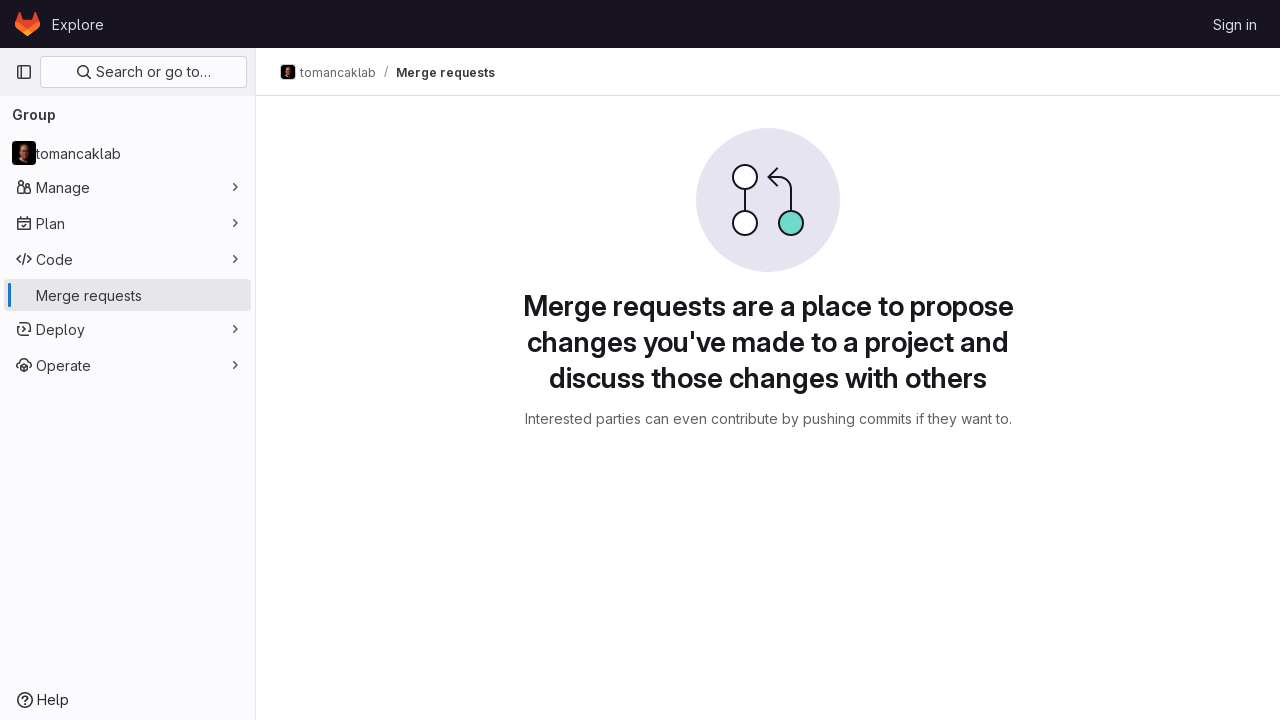

--- FILE ---
content_type: text/javascript; charset=utf-8
request_url: https://git.mpi-cbg.de/assets/webpack/commons-pages.groups.issues-pages.groups.merge_requests-pages.projects.feature_flags.edit-pages.proj-c4aa1442.cb5fa24d.chunk.js
body_size: 5014
content:
(this.webpackJsonp=this.webpackJsonp||[]).push([[96],{Agcx:function(e,t,n){"use strict";var i=n("o4PY"),a=n.n(i),r=n("4lAS"),o=n("lHJB"),s=n("VpDa"),l=n.n(s),d=n("/lV4"),u=n("GuZl"),c={components:{GlButton:r.a},directives:{GlTooltip:o.a},props:{text:{type:String,required:!1,default:""},id:{type:String,required:!1,default:function(){return a()("modal-copy-button-")}},container:{type:String,required:!1,default:""},cssClasses:{type:String,required:!1,default:""},modalId:{type:String,required:!1,default:""},target:{type:String,required:!1,default:""},title:{type:String,required:!1,default:Object(d.a)("Copy")},tooltipPlacement:{type:String,required:!1,default:"top"},tooltipContainer:{type:String,required:!1,default:null},category:{type:String,required:!1,default:"primary"}},computed:{modalDomId(){return this.modalId?"#"+this.modalId:""}},mounted(){var e=this;this.$nextTick((function(){e.clipboard=new l.a(e.$el,{container:document.querySelector(e.modalDomId+" div.modal-content")||document.getElementById(e.container)||document.body}),e.clipboard.on("success",(function(t){e.$root.$emit(u.b,e.id),e.$emit("success",t),t.clearSelection(),t.trigger.blur()})).on("error",(function(t){return e.$emit("error",t)}))}))},destroyed(){this.clipboard&&this.clipboard.destroy()}},m=n("tBpV"),p=Object(m.a)(c,(function(){var e=this;return(0,e._self._c)("gl-button",{directives:[{name:"gl-tooltip",rawName:"v-gl-tooltip",value:{placement:e.tooltipPlacement,container:e.tooltipContainer},expression:"{ placement: tooltipPlacement, container: tooltipContainer }"}],class:e.cssClasses,attrs:{id:e.id,"data-clipboard-target":e.target,"data-clipboard-text":e.text,title:e.title,"aria-label":e.title,category:e.category,icon:"copy-to-clipboard"}})}),[],!1,null,null,null);t.a=p.exports},Df1p:function(e,t,n){"use strict";var i=n("4lAS"),a=n("1cpz"),r=n("30su"),o=n("MV2A"),s=n("Lb36"),l=n("Mq5L"),d=n("lHJB"),u=n("AxUD"),c=n("2ibD"),m=n("/lV4"),p=n("Agcx"),f=n("xRSn"),v={i18n:{sendEmail:Object(m.a)("Send email")},name:"IssuableByEmail",components:{GlButton:i.a,GlModal:a.a,GlSprintf:r.a,GlLink:o.a,GlFormInputGroup:s.a,HelpIcon:f.a,ModalCopyButton:p.a},directives:{GlModal:l.a,GlTooltip:d.a},inject:{initialEmail:{default:null},issuableType:{default:u.p},emailsHelpPagePath:{default:""},quickActionsHelpPath:{default:""},markdownHelpPath:{default:""},resetPath:{default:""}},data(){return{email:this.initialEmail,issuableName:this.issuableType===u.p?Object(m.a)("issue"):Object(m.a)("merge request")}},computed:{mailToLink(){const e=Object(m.j)(Object(m.a)("Enter the %{name} title"),{name:this.issuableName}),t=Object(m.j)(Object(m.a)("Enter the %{name} description"),{name:this.issuableName});return`mailto:${this.email}?subject=${e}&body=${t}`}},methods:{async resetIncomingEmailToken(){try{const{data:{new_address:e}}=await c.a.put(this.resetPath);this.email=e}catch{this.$toast.show(Object(m.a)("There was an error when reseting email token."))}},cancelHandler(){this.$refs.modal.hide()}},modalId:"issuable-email-modal"},k=n("tBpV"),h=Object(k.a)(v,(function(){var e=this,t=e._self._c;return t("div",[t("gl-button",{directives:[{name:"gl-modal",rawName:"v-gl-modal",value:e.$options.modalId,expression:"$options.modalId"}],attrs:{variant:"link"}},[t("gl-sprintf",{attrs:{message:e.__("Email a new %{name} to this project")},scopedSlots:e._u([{key:"name",fn:function(){return[e._v(e._s(e.issuableName))]},proxy:!0}])})],1),e._v(" "),t("gl-modal",{ref:"modal",attrs:{"modal-id":e.$options.modalId},scopedSlots:e._u([{key:"modal-title",fn:function(){return[t("gl-sprintf",{attrs:{message:e.__("Create new %{name} by email")},scopedSlots:e._u([{key:"name",fn:function(){return[e._v(e._s(e.issuableName))]},proxy:!0}])})]},proxy:!0},{key:"modal-footer",fn:function(){return[t("gl-button",{attrs:{category:"secondary"},on:{click:e.cancelHandler}},[e._v(e._s(e.__("Cancel")))])]},proxy:!0}])},[e._v(" "),t("p",[t("gl-sprintf",{attrs:{message:e.__("You can create a new %{name} inside this project by sending an email to the following email address:")},scopedSlots:e._u([{key:"name",fn:function(){return[e._v(e._s(e.issuableName))]},proxy:!0}])})],1),e._v(" "),t("gl-form-input-group",{staticClass:"gl-mb-4",attrs:{value:e.email,readonly:"","select-on-click":""},scopedSlots:e._u([{key:"append",fn:function(){return[t("modal-copy-button",{attrs:{text:e.email,title:e.__("Copy"),"modal-id":e.$options.modalId}}),e._v(" "),t("gl-button",{directives:[{name:"gl-tooltip",rawName:"v-gl-tooltip.hover",modifiers:{hover:!0}}],attrs:{href:e.mailToLink,title:e.$options.i18n.sendEmail,"aria-label":e.$options.i18n.sendEmail,icon:"mail"}})]},proxy:!0}])}),e._v(" "),t("p",[t("gl-sprintf",{attrs:{message:e.__("The subject will be used as the title of the new %{name}, and the message will be the description. %{quickActionsLinkStart}Quick actions%{quickActionsLinkEnd} and styling with %{markdownLinkStart}Markdown%{markdownLinkEnd} are supported.")},scopedSlots:e._u([{key:"name",fn:function(){return[e._v(e._s(e.issuableName))]},proxy:!0},{key:"quickActionsLink",fn:function({content:n}){return[t("gl-link",{attrs:{href:e.quickActionsHelpPath,target:"_blank"}},[e._v(e._s(n))])]}},{key:"markdownLink",fn:function({content:n}){return[t("gl-link",{attrs:{href:e.markdownHelpPath,target:"_blank"}},[e._v(e._s(n))])]}}])})],1),e._v(" "),t("p",[t("gl-sprintf",{attrs:{message:e.__("This is a private email address %{helpIcon} generated just for you. Anyone who has it can create issues or merge requests as if they were you. If that happens, %{resetLinkStart}reset this token%{resetLinkEnd}.")},scopedSlots:e._u([{key:"helpIcon",fn:function(){return[t("gl-link",{attrs:{href:e.emailsHelpPagePath,target:"_blank"}},[t("help-icon")],1)]},proxy:!0},{key:"resetLink",fn:function({content:n}){return[t("gl-button",{attrs:{variant:"link","data-testid":"reset_email_token_link"},on:{click:e.resetIncomingEmailToken}},[e._v("\n            "+e._s(n)+"\n          ")])]}}])})],1)],1)],1)}),[],!1,null,null,null);t.a=h.exports},FIzW:function(e,t){var n={kind:"Document",definitions:[{kind:"OperationDefinition",operation:"mutation",name:{kind:"Name",value:"setSortPreference"},variableDefinitions:[{kind:"VariableDefinition",variable:{kind:"Variable",name:{kind:"Name",value:"input"}},type:{kind:"NonNullType",type:{kind:"NamedType",name:{kind:"Name",value:"UserPreferencesUpdateInput"}}},directives:[]}],directives:[],selectionSet:{kind:"SelectionSet",selections:[{kind:"Field",name:{kind:"Name",value:"userPreferencesUpdate"},arguments:[{kind:"Argument",name:{kind:"Name",value:"input"},value:{kind:"Variable",name:{kind:"Name",value:"input"}}}],directives:[],selectionSet:{kind:"SelectionSet",selections:[{kind:"Field",name:{kind:"Name",value:"errors"},arguments:[],directives:[]}]}}]}}],loc:{start:0,end:124}};n.loc.source={body:"mutation setSortPreference($input: UserPreferencesUpdateInput!) {\n  userPreferencesUpdate(input: $input) {\n    errors\n  }\n}\n",name:"GraphQL request",locationOffset:{line:1,column:1}};var i={};function a(e,t){for(var n=0;n<e.definitions.length;n++){var i=e.definitions[n];if(i.name&&i.name.value==t)return i}}n.definitions.forEach((function(e){if(e.name){var t=new Set;!function e(t,n){if("FragmentSpread"===t.kind)n.add(t.name.value);else if("VariableDefinition"===t.kind){var i=t.type;"NamedType"===i.kind&&n.add(i.name.value)}t.selectionSet&&t.selectionSet.selections.forEach((function(t){e(t,n)})),t.variableDefinitions&&t.variableDefinitions.forEach((function(t){e(t,n)})),t.definitions&&t.definitions.forEach((function(t){e(t,n)}))}(e,t),i[e.name.value]=t}})),e.exports=n,e.exports.setSortPreference=function(e,t){var n={kind:e.kind,definitions:[a(e,t)]};e.hasOwnProperty("loc")&&(n.loc=e.loc);var r=i[t]||new Set,o=new Set,s=new Set;for(r.forEach((function(e){s.add(e)}));s.size>0;){var l=s;s=new Set,l.forEach((function(e){o.has(e)||(o.add(e),(i[e]||new Set).forEach((function(e){s.add(e)})))}))}return o.forEach((function(t){var i=a(e,t);i&&n.definitions.push(i)})),n}(n,"setSortPreference")},UqQf:function(e,t,n){var i={kind:"Document",definitions:[{kind:"OperationDefinition",operation:"query",name:{kind:"Name",value:"searchLabels"},variableDefinitions:[{kind:"VariableDefinition",variable:{kind:"Variable",name:{kind:"Name",value:"fullPath"}},type:{kind:"NonNullType",type:{kind:"NamedType",name:{kind:"Name",value:"ID"}}},directives:[]},{kind:"VariableDefinition",variable:{kind:"Variable",name:{kind:"Name",value:"search"}},type:{kind:"NamedType",name:{kind:"Name",value:"String"}},directives:[]},{kind:"VariableDefinition",variable:{kind:"Variable",name:{kind:"Name",value:"isProject"}},type:{kind:"NamedType",name:{kind:"Name",value:"Boolean"}},defaultValue:{kind:"BooleanValue",value:!1},directives:[]}],directives:[],selectionSet:{kind:"SelectionSet",selections:[{kind:"Field",name:{kind:"Name",value:"group"},arguments:[{kind:"Argument",name:{kind:"Name",value:"fullPath"},value:{kind:"Variable",name:{kind:"Name",value:"fullPath"}}}],directives:[{kind:"Directive",name:{kind:"Name",value:"skip"},arguments:[{kind:"Argument",name:{kind:"Name",value:"if"},value:{kind:"Variable",name:{kind:"Name",value:"isProject"}}}]},{kind:"Directive",name:{kind:"Name",value:"persist"},arguments:[]}],selectionSet:{kind:"SelectionSet",selections:[{kind:"Field",name:{kind:"Name",value:"id"},arguments:[],directives:[]},{kind:"Field",name:{kind:"Name",value:"labels"},arguments:[{kind:"Argument",name:{kind:"Name",value:"searchTerm"},value:{kind:"Variable",name:{kind:"Name",value:"search"}}},{kind:"Argument",name:{kind:"Name",value:"includeAncestorGroups"},value:{kind:"BooleanValue",value:!0}},{kind:"Argument",name:{kind:"Name",value:"includeDescendantGroups"},value:{kind:"BooleanValue",value:!0}}],directives:[],selectionSet:{kind:"SelectionSet",selections:[{kind:"Field",name:{kind:"Name",value:"__persist"},arguments:[],directives:[]},{kind:"Field",name:{kind:"Name",value:"nodes"},arguments:[],directives:[],selectionSet:{kind:"SelectionSet",selections:[{kind:"Field",name:{kind:"Name",value:"__persist"},arguments:[],directives:[]},{kind:"FragmentSpread",name:{kind:"Name",value:"Label"},directives:[]}]}}]}}]}},{kind:"Field",name:{kind:"Name",value:"project"},arguments:[{kind:"Argument",name:{kind:"Name",value:"fullPath"},value:{kind:"Variable",name:{kind:"Name",value:"fullPath"}}}],directives:[{kind:"Directive",name:{kind:"Name",value:"include"},arguments:[{kind:"Argument",name:{kind:"Name",value:"if"},value:{kind:"Variable",name:{kind:"Name",value:"isProject"}}}]},{kind:"Directive",name:{kind:"Name",value:"persist"},arguments:[]}],selectionSet:{kind:"SelectionSet",selections:[{kind:"Field",name:{kind:"Name",value:"id"},arguments:[],directives:[]},{kind:"Field",name:{kind:"Name",value:"labels"},arguments:[{kind:"Argument",name:{kind:"Name",value:"searchTerm"},value:{kind:"Variable",name:{kind:"Name",value:"search"}}},{kind:"Argument",name:{kind:"Name",value:"includeAncestorGroups"},value:{kind:"BooleanValue",value:!0}}],directives:[],selectionSet:{kind:"SelectionSet",selections:[{kind:"Field",name:{kind:"Name",value:"__persist"},arguments:[],directives:[]},{kind:"Field",name:{kind:"Name",value:"nodes"},arguments:[],directives:[],selectionSet:{kind:"SelectionSet",selections:[{kind:"Field",name:{kind:"Name",value:"__persist"},arguments:[],directives:[]},{kind:"FragmentSpread",name:{kind:"Name",value:"Label"},directives:[]}]}}]}}]}}]}}],loc:{start:0,end:587}};i.loc.source={body:'#import "./label.fragment.graphql"\n\nquery searchLabels($fullPath: ID!, $search: String, $isProject: Boolean = false) {\n  group(fullPath: $fullPath) @skip(if: $isProject) @persist {\n    id\n    labels(searchTerm: $search, includeAncestorGroups: true, includeDescendantGroups: true) {\n      __persist\n      nodes {\n        __persist\n        ...Label\n      }\n    }\n  }\n  project(fullPath: $fullPath) @include(if: $isProject) @persist {\n    id\n    labels(searchTerm: $search, includeAncestorGroups: true) {\n      __persist\n      nodes {\n        __persist\n        ...Label\n      }\n    }\n  }\n}\n',name:"GraphQL request",locationOffset:{line:1,column:1}};var a={};i.definitions=i.definitions.concat(n("dHdD").definitions.filter((function(e){if("FragmentDefinition"!==e.kind)return!0;var t=e.name.value;return!a[t]&&(a[t]=!0,!0)})));var r={};function o(e,t){for(var n=0;n<e.definitions.length;n++){var i=e.definitions[n];if(i.name&&i.name.value==t)return i}}i.definitions.forEach((function(e){if(e.name){var t=new Set;!function e(t,n){if("FragmentSpread"===t.kind)n.add(t.name.value);else if("VariableDefinition"===t.kind){var i=t.type;"NamedType"===i.kind&&n.add(i.name.value)}t.selectionSet&&t.selectionSet.selections.forEach((function(t){e(t,n)})),t.variableDefinitions&&t.variableDefinitions.forEach((function(t){e(t,n)})),t.definitions&&t.definitions.forEach((function(t){e(t,n)}))}(e,t),r[e.name.value]=t}})),e.exports=i,e.exports.searchLabels=function(e,t){var n={kind:e.kind,definitions:[o(e,t)]};e.hasOwnProperty("loc")&&(n.loc=e.loc);var i=r[t]||new Set,a=new Set,s=new Set;for(i.forEach((function(e){s.add(e)}));s.size>0;){var l=s;s=new Set,l.forEach((function(e){a.has(e)||(a.add(e),(r[e]||new Set).forEach((function(e){s.add(e)})))}))}return a.forEach((function(t){var i=o(e,t);i&&n.definitions.push(i)})),n}(i,"searchLabels")},XoYy:function(e,t,n){"use strict";var i=n("XiQx"),a=n("Mq5L"),r=n("AxUD"),o=n("/lV4"),s=n("1cpz"),l=n("30su"),d=n("s1D3"),u={actionCancel:{text:Object(o.a)("Cancel")},i18n:{exportText:Object(o.a)("The CSV export will be created in the background. Once finished, it will be sent to %{email} in an attachment.")},components:{GlModal:s.a,GlSprintf:l.a,GlIcon:d.a},inject:{issuableType:{default:r.p},email:{default:""}},props:{exportCsvPath:{type:String,required:!0},issuableCount:{type:Number,required:!0},modalId:{type:String,required:!0}},computed:{actionPrimary(){return{text:this.exportText,attributes:{href:this.exportCsvPath,variant:"confirm","data-method":"post","data-testid":"export-issues-button","data-track-action":"click_button","data-track-label":this.dataTrackLabel}}},isIssue(){return this.issuableType===r.p},dataTrackLabel(){return this.isIssue?"export_issues_csv":"export_merge-requests_csv"},exportText(){return this.isIssue?Object(o.a)("Export issues"):Object(o.a)("Export merge requests")},issuableCountText(){return this.isIssue?Object(o.h)("1 issue selected","%d issues selected",this.issuableCount):Object(o.h)("1 merge request selected","%d merge requests selected",this.issuableCount)}}},c=n("tBpV"),m=Object(c.a)(u,(function(){var e=this,t=e._self._c;return t("gl-modal",{attrs:{"modal-id":e.modalId,"action-primary":e.actionPrimary,"action-cancel":e.$options.actionCancel,"body-class":"!gl-p-0",title:e.exportText,"data-testid":"export-issuable-modal"}},[t("div",{staticClass:"gl-items-center gl-justify-start gl-border-1 gl-border-subtle gl-p-4 gl-border-b-solid"},[t("gl-icon",{staticClass:"gl-color-green-400",attrs:{name:"check"}}),e._v(" "),t("strong",{staticClass:"gl-m-3"},[e._v(e._s(e.issuableCountText))])],1),e._v(" "),t("div",{staticClass:"modal-text gl-px-4 gl-py-5"},[t("gl-sprintf",{attrs:{message:e.$options.i18n.exportText},scopedSlots:e._u([{key:"email",fn:function(){return[t("strong",[e._v(e._s(e.email))])]},proxy:!0}])})],1)])}),[],!1,null,null,null).exports,p=n("l5WF"),f=n("Qhxq"),v={i18n:{maximumFileSizeText:Object(o.a)("The maximum file size allowed is %{size}."),importIssuesText:Object(o.a)("Import issues"),uploadCsvFileText:Object(o.a)("Upload CSV file"),mainText:Object(o.a)("Your issues will be imported in the background. Once finished, you'll get a confirmation email."),helpText:Object(o.a)("It must have a header row and at least two columns: the first column is the issue title and the second column is the issue description. The separator is automatically detected.")},actionPrimary:{text:Object(o.a)("Import issues")},actionCancel:{text:Object(o.a)("Cancel")},components:{GlModal:s.a,GlFormGroup:p.a},inject:{importCsvIssuesPath:{default:""},maxAttachmentSize:{default:0}},props:{modalId:{type:String,required:!0}},computed:{maxFileSizeText(){return Object(o.j)(this.$options.i18n.maximumFileSizeText,{size:this.maxAttachmentSize})}},methods:{submitForm(){this.$refs.form.submit()}},csrf:f.a},k=Object(c.a)(v,(function(){var e=this,t=e._self._c;return t("gl-modal",{attrs:{"modal-id":e.modalId,title:e.$options.i18n.importIssuesText,"action-primary":e.$options.actionPrimary,"action-cancel":e.$options.actionCancel},on:{primary:e.submitForm}},[t("form",{ref:"form",attrs:{action:e.importCsvIssuesPath,enctype:"multipart/form-data",method:"post"}},[t("input",{attrs:{type:"hidden",name:"authenticity_token"},domProps:{value:e.$options.csrf.token}}),e._v(" "),t("p",[e._v(e._s(e.$options.i18n.mainText))]),e._v(" "),t("gl-form-group",{staticClass:"gl-truncate",attrs:{label:e.$options.i18n.uploadCsvFileText,"label-for":"file"}},[t("input",{attrs:{id:"file",type:"file",name:"file",accept:".csv,text/csv"}})]),e._v(" "),t("p",{staticClass:"gl-text-subtle"},[e._v("\n      "+e._s(e.$options.i18n.helpText)+"\n      "+e._s(e.maxFileSizeText)+"\n    ")])],1)])}),[],!1,null,null,null).exports,h={components:{GlDisclosureDropdownItem:i.b,CsvExportModal:m,CsvImportModal:k},directives:{GlModal:a.a},inject:{issuableType:{default:r.p},showExportButton:{default:!1},showImportButton:{default:!1},canEdit:{default:!1},projectImportJiraPath:{default:null}},props:{exportCsvPath:{type:String,required:!1,default:""},issuableCount:{type:Number,required:!1,default:void 0}},data(){return{dropdownItems:{exportAsCSV:{text:Object(o.a)("Export as CSV")},importCSV:{text:Object(o.a)("Import CSV")},importFromJIRA:{text:Object(o.a)("Import from Jira"),href:this.projectImportJiraPath}}}},computed:{exportModalId(){return this.issuableType+"-export-modal"},importModalId(){return this.issuableType+"-import-modal"}}},b=Object(c.a)(h,(function(){var e=this,t=e._self._c;return t("ul",{staticClass:"gl-contents"},[e.showExportButton?t("gl-disclosure-dropdown-item",{directives:[{name:"gl-modal",rawName:"v-gl-modal",value:e.exportModalId,expression:"exportModalId"}],attrs:{"data-testid":"export-as-csv-button",item:e.dropdownItems.exportAsCSV}}):e._e(),e._v(" "),e.showImportButton?t("gl-disclosure-dropdown-item",{directives:[{name:"gl-modal",rawName:"v-gl-modal",value:e.importModalId,expression:"importModalId"}],attrs:{"data-testid":"import-from-csv-button",item:e.dropdownItems.importCSV}}):e._e(),e._v(" "),e.showImportButton&&e.canEdit?t("gl-disclosure-dropdown-item",{attrs:{"data-testid":"import-from-jira-link",item:e.dropdownItems.importFromJIRA}}):e._e(),e._v(" "),e.showExportButton?t("csv-export-modal",{attrs:{"modal-id":e.exportModalId,"export-csv-path":e.exportCsvPath,"issuable-count":e.issuableCount}}):e._e(),e._v(" "),e.showImportButton?t("csv-import-modal",{attrs:{"modal-id":e.importModalId}}):e._e()],1)}),[],!1,null,null,null);t.a=b.exports},dHdD:function(e,t){var n={kind:"Document",definitions:[{kind:"FragmentDefinition",name:{kind:"Name",value:"Label"},typeCondition:{kind:"NamedType",name:{kind:"Name",value:"Label"}},directives:[],selectionSet:{kind:"SelectionSet",selections:[{kind:"Field",name:{kind:"Name",value:"id"},arguments:[],directives:[]},{kind:"Field",name:{kind:"Name",value:"color"},arguments:[],directives:[]},{kind:"Field",name:{kind:"Name",value:"textColor"},arguments:[],directives:[]},{kind:"Field",name:{kind:"Name",value:"title"},arguments:[],directives:[]}]}}],loc:{start:0,end:61}};n.loc.source={body:"fragment Label on Label {\n  id\n  color\n  textColor\n  title\n}\n",name:"GraphQL request",locationOffset:{line:1,column:1}};var i={};function a(e,t){for(var n=0;n<e.definitions.length;n++){var i=e.definitions[n];if(i.name&&i.name.value==t)return i}}n.definitions.forEach((function(e){if(e.name){var t=new Set;!function e(t,n){if("FragmentSpread"===t.kind)n.add(t.name.value);else if("VariableDefinition"===t.kind){var i=t.type;"NamedType"===i.kind&&n.add(i.name.value)}t.selectionSet&&t.selectionSet.selections.forEach((function(t){e(t,n)})),t.variableDefinitions&&t.variableDefinitions.forEach((function(t){e(t,n)})),t.definitions&&t.definitions.forEach((function(t){e(t,n)}))}(e,t),i[e.name.value]=t}})),e.exports=n,e.exports.Label=function(e,t){var n={kind:e.kind,definitions:[a(e,t)]};e.hasOwnProperty("loc")&&(n.loc=e.loc);var r=i[t]||new Set,o=new Set,s=new Set;for(r.forEach((function(e){s.add(e)}));s.size>0;){var l=s;s=new Set,l.forEach((function(e){o.has(e)||(o.add(e),(i[e]||new Set).forEach((function(e){s.add(e)})))}))}return o.forEach((function(t){var i=a(e,t);i&&n.definitions.push(i)})),n}(n,"Label")}}]);
//# sourceMappingURL=commons-pages.groups.issues-pages.groups.merge_requests-pages.projects.feature_flags.edit-pages.proj-c4aa1442.cb5fa24d.chunk.js.map

--- FILE ---
content_type: text/javascript; charset=utf-8
request_url: https://git.mpi-cbg.de/assets/webpack/commons-pages.groups.merge_requests-pages.projects.merge_requests.index.5c21c211.chunk.js
body_size: 75543
content:
(this.webpackJsonp=this.webpackJsonp||[]).push([[185,24,54,89,159,163,235,939,954],{"+23l":function(e,t,n){var i=n("iuDc"),s=n("eAmM"),r=n("uYOL"),o=Object.prototype.toString,a=s((function(e,t,n){null!=t&&"function"!=typeof t.toString&&(t=o.call(t)),e[t]=n}),i(r));e.exports=a},"+GAp":function(e,t,n){var i=n("4O6w"),s=n("QPeP"),r=n("GY8p"),o=n("90g9"),a=n("wJPF"),l=n("5PFN"),c=Math.min;e.exports=function(e,t,n){for(var u=n?r:s,d=e[0].length,h=e.length,p=h,b=Array(h),f=1/0,m=[];p--;){var g=e[p];p&&t&&(g=o(g,a(t))),f=c(g.length,f),b[p]=!n&&(t||d>=120&&g.length>=120)?new i(p&&g):void 0}g=e[0];var v=-1,y=b[0];e:for(;++v<d&&m.length<f;){var k=g[v],w=t?t(k):k;if(k=n||0!==k?k:0,!(y?l(y,w):u(m,w,n))){for(p=h;--p;){var O=b[p];if(!(O?l(O,w):u(e[p],w,n)))continue e}y&&y.push(w),m.push(k)}}return m}},"+XPY":function(e,t,n){
/*!
 * Pikaday
 *
 * Copyright © 2014 David Bushell | BSD & MIT license | https://github.com/Pikaday/Pikaday
 */
!function(t,i){"use strict";var s;try{s=n(!function(){var e=new Error("Cannot find module 'moment'");throw e.code="MODULE_NOT_FOUND",e}())}catch(e){}e.exports=function(e){var t="function"==typeof e,n=!!window.addEventListener,i=window.document,s=window.setTimeout,r=function(e,t,i,s){n?e.addEventListener(t,i,!!s):e.attachEvent("on"+t,i)},o=function(e,t,i,s){n?e.removeEventListener(t,i,!!s):e.detachEvent("on"+t,i)},a=function(e,t){return-1!==(" "+e.className+" ").indexOf(" "+t+" ")},l=function(e,t){a(e,t)||(e.className=""===e.className?t:e.className+" "+t)},c=function(e,t){var n;e.className=(n=(" "+e.className+" ").replace(" "+t+" "," ")).trim?n.trim():n.replace(/^\s+|\s+$/g,"")},u=function(e){return/Array/.test(Object.prototype.toString.call(e))},d=function(e){return/Date/.test(Object.prototype.toString.call(e))&&!isNaN(e.getTime())},h=function(e){var t=e.getDay();return 0===t||6===t},p=function(e){return e%4==0&&e%100!=0||e%400==0},b=function(e,t){return[31,p(e)?29:28,31,30,31,30,31,31,30,31,30,31][t]},f=function(e){d(e)&&e.setHours(0,0,0,0)},m=function(e,t){return e.getTime()===t.getTime()},g=function(e,t,n){var i,s;for(i in t)(s=void 0!==e[i])&&"object"==typeof t[i]&&null!==t[i]&&void 0===t[i].nodeName?d(t[i])?n&&(e[i]=new Date(t[i].getTime())):u(t[i])?n&&(e[i]=t[i].slice(0)):e[i]=g({},t[i],n):!n&&s||(e[i]=t[i]);return e},v=function(e,t,n){var s;i.createEvent?((s=i.createEvent("HTMLEvents")).initEvent(t,!0,!1),s=g(s,n),e.dispatchEvent(s)):i.createEventObject&&(s=i.createEventObject(),s=g(s,n),e.fireEvent("on"+t,s))},y=function(e){return e.month<0&&(e.year-=Math.ceil(Math.abs(e.month)/12),e.month+=12),e.month>11&&(e.year+=Math.floor(Math.abs(e.month)/12),e.month-=12),e},k={field:null,bound:void 0,ariaLabel:"Use the arrow keys to pick a date",position:"bottom left",reposition:!0,format:"YYYY-MM-DD",toString:null,parse:null,defaultDate:null,setDefaultDate:!1,firstDay:0,formatStrict:!1,minDate:null,maxDate:null,yearRange:10,showWeekNumber:!1,pickWholeWeek:!1,minYear:0,maxYear:9999,minMonth:void 0,maxMonth:void 0,startRange:null,endRange:null,isRTL:!1,yearSuffix:"",showMonthAfterYear:!1,showDaysInNextAndPreviousMonths:!1,enableSelectionDaysInNextAndPreviousMonths:!1,numberOfMonths:1,mainCalendar:"left",container:void 0,blurFieldOnSelect:!0,i18n:{previousMonth:"Previous Month",nextMonth:"Next Month",months:["January","February","March","April","May","June","July","August","September","October","November","December"],weekdays:["Sunday","Monday","Tuesday","Wednesday","Thursday","Friday","Saturday"],weekdaysShort:["Sun","Mon","Tue","Wed","Thu","Fri","Sat"]},theme:null,events:[],onSelect:null,onOpen:null,onClose:null,onDraw:null,keyboardInput:!0},w=function(e,t,n){for(t+=e.firstDay;t>=7;)t-=7;return n?e.i18n.weekdaysShort[t]:e.i18n.weekdays[t]},O=function(e){var t=[],n="false";if(e.isEmpty){if(!e.showDaysInNextAndPreviousMonths)return'<td class="is-empty"></td>';t.push("is-outside-current-month"),e.enableSelectionDaysInNextAndPreviousMonths||t.push("is-selection-disabled")}return e.isDisabled&&t.push("is-disabled"),e.isToday&&t.push("is-today"),e.isSelected&&(t.push("is-selected"),n="true"),e.hasEvent&&t.push("has-event"),e.isInRange&&t.push("is-inrange"),e.isStartRange&&t.push("is-startrange"),e.isEndRange&&t.push("is-endrange"),'<td data-day="'+e.day+'" class="'+t.join(" ")+'" aria-selected="'+n+'"><button class="pika-button pika-day" type="button" data-pika-year="'+e.year+'" data-pika-month="'+e.month+'" data-pika-day="'+e.day+'">'+e.day+"</button></td>"},_=function(e,t,n,i){return'<tr class="pika-row'+(n?" pick-whole-week":"")+(i?" is-selected":"")+'">'+(t?e.reverse():e).join("")+"</tr>"},j=function(e,t,n,i,s,r){var o,a,l,c,d,h=e._o,p=n===h.minYear,b=n===h.maxYear,f='<div id="'+r+'" class="pika-title" role="heading" aria-live="assertive">',m=!0,g=!0;for(l=[],o=0;o<12;o++)l.push('<option value="'+(n===s?o-t:12+o-t)+'"'+(o===i?' selected="selected"':"")+(p&&o<h.minMonth||b&&o>h.maxMonth?'disabled="disabled"':"")+">"+h.i18n.months[o]+"</option>");for(c='<div class="pika-label">'+h.i18n.months[i]+'<select class="pika-select pika-select-month" tabindex="-1">'+l.join("")+"</select></div>",u(h.yearRange)?(o=h.yearRange[0],a=h.yearRange[1]+1):(o=n-h.yearRange,a=1+n+h.yearRange),l=[];o<a&&o<=h.maxYear;o++)o>=h.minYear&&l.push('<option value="'+o+'"'+(o===n?' selected="selected"':"")+">"+o+"</option>");return d='<div class="pika-label">'+n+h.yearSuffix+'<select class="pika-select pika-select-year" tabindex="-1">'+l.join("")+"</select></div>",h.showMonthAfterYear?f+=d+c:f+=c+d,p&&(0===i||h.minMonth>=i)&&(m=!1),b&&(11===i||h.maxMonth<=i)&&(g=!1),0===t&&(f+='<button class="pika-prev'+(m?"":" is-disabled")+'" type="button">'+h.i18n.previousMonth+"</button>"),t===e._o.numberOfMonths-1&&(f+='<button class="pika-next'+(g?"":" is-disabled")+'" type="button">'+h.i18n.nextMonth+"</button>"),f+"</div>"},x=function(o){var l=this,c=l.config(o);l._onMouseDown=function(e){if(l._v){var t=(e=e||window.event).target||e.srcElement;if(t)if(a(t,"is-disabled")||(!a(t,"pika-button")||a(t,"is-empty")||a(t.parentNode,"is-disabled")?a(t,"pika-prev")?l.prevMonth():a(t,"pika-next")&&l.nextMonth():(l.setDate(new Date(t.getAttribute("data-pika-year"),t.getAttribute("data-pika-month"),t.getAttribute("data-pika-day"))),c.bound&&s((function(){l.hide(),c.blurFieldOnSelect&&c.field&&c.field.blur()}),100))),a(t,"pika-select"))l._c=!0;else{if(!e.preventDefault)return e.returnValue=!1,!1;e.preventDefault()}}},l._onChange=function(e){var t=(e=e||window.event).target||e.srcElement;t&&(a(t,"pika-select-month")?l.gotoMonth(t.value):a(t,"pika-select-year")&&l.gotoYear(t.value))},l._onKeyChange=function(e){if(e=e||window.event,l.isVisible())switch(e.keyCode){case 13:case 27:c.field&&c.field.blur();break;case 37:e.preventDefault(),l.adjustDate("subtract",1);break;case 38:l.adjustDate("subtract",7);break;case 39:l.adjustDate("add",1);break;case 40:l.adjustDate("add",7)}},l._onInputChange=function(n){var i;n.firedBy!==l&&(i=c.parse?c.parse(c.field.value,c.format):t?(i=e(c.field.value,c.format,c.formatStrict))&&i.isValid()?i.toDate():null:new Date(Date.parse(c.field.value)),d(i)&&l.setDate(i),l._v||l.show())},l._onInputFocus=function(){l.show()},l._onInputClick=function(){l.show()},l._onInputBlur=function(){var e=i.activeElement;do{if(a(e,"pika-single"))return}while(e=e.parentNode);l._c||(l._b=s((function(){l.hide()}),50)),l._c=!1},l._onClick=function(e){var t=(e=e||window.event).target||e.srcElement,i=t;if(t){!n&&a(t,"pika-select")&&(t.onchange||(t.setAttribute("onchange","return;"),r(t,"change",l._onChange)));do{if(a(i,"pika-single")||i===c.trigger)return}while(i=i.parentNode);l._v&&t!==c.trigger&&i!==c.trigger&&l.hide()}},l.el=i.createElement("div"),l.el.className="pika-single"+(c.isRTL?" is-rtl":"")+(c.theme?" "+c.theme:""),r(l.el,"mousedown",l._onMouseDown,!0),r(l.el,"touchend",l._onMouseDown,!0),r(l.el,"change",l._onChange),c.keyboardInput&&r(i,"keydown",l._onKeyChange),c.field&&(c.container?c.container.appendChild(l.el):c.bound?i.body.appendChild(l.el):c.field.parentNode.insertBefore(l.el,c.field.nextSibling),r(c.field,"change",l._onInputChange),c.defaultDate||(t&&c.field.value?c.defaultDate=e(c.field.value,c.format).toDate():c.defaultDate=new Date(Date.parse(c.field.value)),c.setDefaultDate=!0));var u=c.defaultDate;d(u)?c.setDefaultDate?l.setDate(u,!0):l.gotoDate(u):l.gotoDate(new Date),c.bound?(this.hide(),l.el.className+=" is-bound",r(c.trigger,"click",l._onInputClick),r(c.trigger,"focus",l._onInputFocus),r(c.trigger,"blur",l._onInputBlur)):this.show()};return x.prototype={config:function(e){this._o||(this._o=g({},k,!0));var t=g(this._o,e,!0);t.isRTL=!!t.isRTL,t.field=t.field&&t.field.nodeName?t.field:null,t.theme="string"==typeof t.theme&&t.theme?t.theme:null,t.bound=!!(void 0!==t.bound?t.field&&t.bound:t.field),t.trigger=t.trigger&&t.trigger.nodeName?t.trigger:t.field,t.disableWeekends=!!t.disableWeekends,t.disableDayFn="function"==typeof t.disableDayFn?t.disableDayFn:null;var n=parseInt(t.numberOfMonths,10)||1;if(t.numberOfMonths=n>4?4:n,d(t.minDate)||(t.minDate=!1),d(t.maxDate)||(t.maxDate=!1),t.minDate&&t.maxDate&&t.maxDate<t.minDate&&(t.maxDate=t.minDate=!1),t.minDate&&this.setMinDate(t.minDate),t.maxDate&&this.setMaxDate(t.maxDate),u(t.yearRange)){var i=(new Date).getFullYear()-10;t.yearRange[0]=parseInt(t.yearRange[0],10)||i,t.yearRange[1]=parseInt(t.yearRange[1],10)||i}else t.yearRange=Math.abs(parseInt(t.yearRange,10))||k.yearRange,t.yearRange>100&&(t.yearRange=100);return t},toString:function(n){return n=n||this._o.format,d(this._d)?this._o.toString?this._o.toString(this._d,n):t?e(this._d).format(n):this._d.toDateString():""},getMoment:function(){return t?e(this._d):null},setMoment:function(n,i){t&&e.isMoment(n)&&this.setDate(n.toDate(),i)},getDate:function(){return d(this._d)?new Date(this._d.getTime()):null},setDate:function(e,t){if(!e)return this._d=null,this._o.field&&(this._o.field.value="",v(this._o.field,"change",{firedBy:this})),this.draw();if("string"==typeof e&&(e=new Date(Date.parse(e))),d(e)){var n=this._o.minDate,i=this._o.maxDate;d(n)&&e<n?e=n:d(i)&&e>i&&(e=i),this._d=new Date(e.getTime()),f(this._d),this.gotoDate(this._d),this._o.field&&(this._o.field.value=this.toString(),v(this._o.field,"change",{firedBy:this})),t||"function"!=typeof this._o.onSelect||this._o.onSelect.call(this,this.getDate())}},gotoDate:function(e){var t=!0;if(d(e)){if(this.calendars){var n=new Date(this.calendars[0].year,this.calendars[0].month,1),i=new Date(this.calendars[this.calendars.length-1].year,this.calendars[this.calendars.length-1].month,1),s=e.getTime();i.setMonth(i.getMonth()+1),i.setDate(i.getDate()-1),t=s<n.getTime()||i.getTime()<s}t&&(this.calendars=[{month:e.getMonth(),year:e.getFullYear()}],"right"===this._o.mainCalendar&&(this.calendars[0].month+=1-this._o.numberOfMonths)),this.adjustCalendars()}},adjustDate:function(e,t){var n,i=this.getDate()||new Date,s=24*parseInt(t)*60*60*1e3;"add"===e?n=new Date(i.valueOf()+s):"subtract"===e&&(n=new Date(i.valueOf()-s)),this.setDate(n)},adjustCalendars:function(){this.calendars[0]=y(this.calendars[0]);for(var e=1;e<this._o.numberOfMonths;e++)this.calendars[e]=y({month:this.calendars[0].month+e,year:this.calendars[0].year});this.draw()},gotoToday:function(){this.gotoDate(new Date)},gotoMonth:function(e){isNaN(e)||(this.calendars[0].month=parseInt(e,10),this.adjustCalendars())},nextMonth:function(){this.calendars[0].month++,this.adjustCalendars()},prevMonth:function(){this.calendars[0].month--,this.adjustCalendars()},gotoYear:function(e){isNaN(e)||(this.calendars[0].year=parseInt(e,10),this.adjustCalendars())},setMinDate:function(e){e instanceof Date?(f(e),this._o.minDate=e,this._o.minYear=e.getFullYear(),this._o.minMonth=e.getMonth()):(this._o.minDate=k.minDate,this._o.minYear=k.minYear,this._o.minMonth=k.minMonth,this._o.startRange=k.startRange),this.draw()},setMaxDate:function(e){e instanceof Date?(f(e),this._o.maxDate=e,this._o.maxYear=e.getFullYear(),this._o.maxMonth=e.getMonth()):(this._o.maxDate=k.maxDate,this._o.maxYear=k.maxYear,this._o.maxMonth=k.maxMonth,this._o.endRange=k.endRange),this.draw()},setStartRange:function(e){this._o.startRange=e},setEndRange:function(e){this._o.endRange=e},draw:function(e){if(this._v||e){var t,n=this._o,i=n.minYear,r=n.maxYear,o=n.minMonth,a=n.maxMonth,l="";this._y<=i&&(this._y=i,!isNaN(o)&&this._m<o&&(this._m=o)),this._y>=r&&(this._y=r,!isNaN(a)&&this._m>a&&(this._m=a)),t="pika-title-"+Math.random().toString(36).replace(/[^a-z]+/g,"").substr(0,2);for(var c=0;c<n.numberOfMonths;c++)l+='<div class="pika-lendar">'+j(this,c,this.calendars[c].year,this.calendars[c].month,this.calendars[0].year,t)+this.render(this.calendars[c].year,this.calendars[c].month,t)+"</div>";this.el.innerHTML=l,n.bound&&"hidden"!==n.field.type&&s((function(){n.trigger.focus()}),1),"function"==typeof this._o.onDraw&&this._o.onDraw(this),n.bound&&n.field.setAttribute("aria-label",n.ariaLabel)}},adjustPosition:function(){var e,t,n,s,r,o,a,u,d,h,p,b;if(!this._o.container){if(this.el.style.position="absolute",t=e=this._o.trigger,n=this.el.offsetWidth,s=this.el.offsetHeight,r=window.innerWidth||i.documentElement.clientWidth,o=window.innerHeight||i.documentElement.clientHeight,a=window.pageYOffset||i.body.scrollTop||i.documentElement.scrollTop,p=!0,b=!0,"function"==typeof e.getBoundingClientRect)u=(h=e.getBoundingClientRect()).left+window.pageXOffset,d=h.bottom+window.pageYOffset;else for(u=t.offsetLeft,d=t.offsetTop+t.offsetHeight;t=t.offsetParent;)u+=t.offsetLeft,d+=t.offsetTop;(this._o.reposition&&u+n>r||this._o.position.indexOf("right")>-1&&u-n+e.offsetWidth>0)&&(u=u-n+e.offsetWidth,p=!1),(this._o.reposition&&d+s>o+a||this._o.position.indexOf("top")>-1&&d-s-e.offsetHeight>0)&&(d=d-s-e.offsetHeight,b=!1),this.el.style.left=u+"px",this.el.style.top=d+"px",l(this.el,p?"left-aligned":"right-aligned"),l(this.el,b?"bottom-aligned":"top-aligned"),c(this.el,p?"right-aligned":"left-aligned"),c(this.el,b?"top-aligned":"bottom-aligned")}},render:function(e,t,n){var i=this._o,s=new Date,r=b(e,t),o=new Date(e,t,1).getDay(),a=[],l=[];f(s),i.firstDay>0&&(o-=i.firstDay)<0&&(o+=7);for(var c=0===t?11:t-1,u=11===t?0:t+1,p=0===t?e-1:e,g=11===t?e+1:e,v=b(p,c),y=r+o,k=y;k>7;)k-=7;y+=7-k;for(var j,x,S,T,C=!1,$=0,D=0;$<y;$++){var R=new Date(e,t,$-o+1),P=!!d(this._d)&&m(R,this._d),I=m(R,s),E=-1!==i.events.indexOf(R.toDateString()),A=$<o||$>=r+o,M=$-o+1,B=t,q=e,L=i.startRange&&m(i.startRange,R),N=i.endRange&&m(i.endRange,R),F=i.startRange&&i.endRange&&i.startRange<R&&R<i.endRange;A&&($<o?(M=v+M,B=c,q=p):(M-=r,B=u,q=g));var V={day:M,month:B,year:q,hasEvent:E,isSelected:P,isToday:I,isDisabled:i.minDate&&R<i.minDate||i.maxDate&&R>i.maxDate||i.disableWeekends&&h(R)||i.disableDayFn&&i.disableDayFn(R),isEmpty:A,isStartRange:L,isEndRange:N,isInRange:F,showDaysInNextAndPreviousMonths:i.showDaysInNextAndPreviousMonths,enableSelectionDaysInNextAndPreviousMonths:i.enableSelectionDaysInNextAndPreviousMonths};i.pickWholeWeek&&P&&(C=!0),l.push(O(V)),7==++D&&(i.showWeekNumber&&l.unshift((j=$-o,x=t,S=e,T=void 0,void 0,T=new Date(S,0,1),'<td class="pika-week">'+Math.ceil(((new Date(S,x,j)-T)/864e5+T.getDay()+1)/7)+"</td>")),a.push(_(l,i.isRTL,i.pickWholeWeek,C)),l=[],D=0,C=!1)}return function(e,t,n){return'<table cellpadding="0" cellspacing="0" class="pika-table" role="grid" aria-labelledby="'+n+'">'+function(e){var t,n=[];e.showWeekNumber&&n.push("<th></th>");for(t=0;t<7;t++)n.push('<th scope="col"><abbr title="'+w(e,t)+'">'+w(e,t,!0)+"</abbr></th>");return"<thead><tr>"+(e.isRTL?n.reverse():n).join("")+"</tr></thead>"}(e)+(i=t,"<tbody>"+i.join("")+"</tbody></table>");var i}(i,a,n)},isVisible:function(){return this._v},show:function(){this.isVisible()||(this._v=!0,this.draw(),c(this.el,"is-hidden"),this._o.bound&&(r(i,"click",this._onClick),this.adjustPosition()),"function"==typeof this._o.onOpen&&this._o.onOpen.call(this))},hide:function(){var e=this._v;!1!==e&&(this._o.bound&&o(i,"click",this._onClick),this.el.style.position="static",this.el.style.left="auto",this.el.style.top="auto",l(this.el,"is-hidden"),this._v=!1,void 0!==e&&"function"==typeof this._o.onClose&&this._o.onClose.call(this))},destroy:function(){var e=this._o;this.hide(),o(this.el,"mousedown",this._onMouseDown,!0),o(this.el,"touchend",this._onMouseDown,!0),o(this.el,"change",this._onChange),e.keyboardInput&&o(i,"keydown",this._onKeyChange),e.field&&(o(e.field,"change",this._onInputChange),e.bound&&(o(e.trigger,"click",this._onInputClick),o(e.trigger,"focus",this._onInputFocus),o(e.trigger,"blur",this._onInputBlur))),this.el.parentNode&&this.el.parentNode.removeChild(this.el)}},x}(s)}()},"17OG":function(e,t,n){var i=n("DbBu")((function(e,t,n){return e+(n?"_":"")+t.toLowerCase()}));e.exports=i},"2mBx":function(e,t,n){"use strict";n.d(t,"a",(function(){return s}));var i=n("oTzT");const s=function(){let e=arguments.length>0&&void 0!==arguments[0]?arguments[0]:document;const t=Object(i.l)();return!!(t&&""!==t.toString().trim()&&t.containsNode&&Object(i.s)(e))&&t.containsNode(e,!0)}},"47in":function(e,t,n){"use strict";n.d(t,"a",(function(){return G}));var i=n("o4PY"),s=n.n(i),r=n("9k56"),o=n("3hkr"),a=n("jIK5"),l=n("oTzT"),c=n("gZSI"),u=n("9Dxz"),d=n("KZ4l"),h=n("VuSA"),p=n("hII5"),b=n("aQY9");const f=Object(r.c)({computed:{selectionStart:{cache:!1,get(){return this.$refs.input.selectionStart},set(e){this.$refs.input.selectionStart=e}},selectionEnd:{cache:!1,get(){return this.$refs.input.selectionEnd},set(e){this.$refs.input.selectionEnd=e}},selectionDirection:{cache:!1,get(){return this.$refs.input.selectionDirection},set(e){this.$refs.input.selectionDirection=e}}},methods:{select(){this.$refs.input.select(...arguments)},setSelectionRange(){this.$refs.input.setSelectionRange(...arguments)},setRangeText(){this.$refs.input.setRangeText(...arguments)}}});var m=n("i0uk"),g=n("HO44"),v=n("CU79"),y=n("ZdEn"),k=n("i8zK"),w=n("TnX6");const{mixin:O,props:_,prop:j,event:x}=Object(k.a)("value",{type:a.m,defaultValue:"",event:v.P}),S=Object(p.c)(Object(h.m)({..._,ariaInvalid:Object(p.b)(a.i,!1),autocomplete:Object(p.b)(a.r),debounce:Object(p.b)(a.m,0),formatter:Object(p.b)(a.j),lazy:Object(p.b)(a.g,!1),lazyFormatter:Object(p.b)(a.g,!1),number:Object(p.b)(a.g,!1),placeholder:Object(p.b)(a.r),plaintext:Object(p.b)(a.g,!1),readonly:Object(p.b)(a.g,!1),trim:Object(p.b)(a.g,!1)}),"formTextControls"),T=Object(r.c)({mixins:[O],props:S,data(){const e=this[j];return{localValue:Object(w.e)(e),vModelValue:this.modifyValue(e)}},computed:{computedClass(){const{plaintext:e,type:t}=this,n="range"===t,i="color"===t;return[{"custom-range":n,"form-control-plaintext":e&&!n&&!i,"form-control":i||!e&&!n},this.sizeFormClass,this.stateClass]},computedDebounce(){return Object(u.b)(Object(d.b)(this.debounce,0),0)},hasFormatter(){return Object(p.a)(this.formatter)}},watch:{[j](e){const t=Object(w.e)(e),n=this.modifyValue(e);t===this.localValue&&n===this.vModelValue||(this.clearDebounce(),this.localValue=t,this.vModelValue=n)}},created(){this.$_inputDebounceTimer=null},beforeDestroy(){this.clearDebounce()},methods:{clearDebounce(){clearTimeout(this.$_inputDebounceTimer),this.$_inputDebounceTimer=null},formatValue(e,t){let n=arguments.length>2&&void 0!==arguments[2]&&arguments[2];return e=Object(w.e)(e),!this.hasFormatter||this.lazyFormatter&&!n||(e=this.formatter(e,t)),e},modifyValue(e){return e=Object(w.e)(e),this.trim&&(e=e.trim()),this.number&&(e=Object(d.a)(e,e)),e},updateValue(e){let t=arguments.length>1&&void 0!==arguments[1]&&arguments[1];const{lazy:n}=this;if(n&&!t)return;this.clearDebounce();const i=()=>{if((e=this.modifyValue(e))!==this.vModelValue)this.vModelValue=e,this.$emit(x,e);else if(this.hasFormatter){const t=this.$refs.input;t&&e!==t.value&&(t.value=e)}},s=this.computedDebounce;s>0&&!n&&!t?this.$_inputDebounceTimer=setTimeout(i,s):i()},onInput(e){if(e.target.composing)return;const{value:t}=e.target,n=this.formatValue(t,e);!1===n||e.defaultPrevented?Object(y.f)(e,{propagation:!1}):(this.localValue=n,this.updateValue(n),this.$emit(v.u,n))},onChange(e){const{value:t}=e.target,n=this.formatValue(t,e);!1===n||e.defaultPrevented?Object(y.f)(e,{propagation:!1}):(this.localValue=n,this.updateValue(n,!0),this.$emit(v.d,n))},onBlur(e){const{value:t}=e.target,n=this.formatValue(t,e,!0);!1!==n&&(this.localValue=Object(w.e)(this.modifyValue(n)),this.updateValue(n,!0)),this.$emit(v.b,e)},focus(){this.disabled||Object(l.d)(this.$el)},blur(){this.disabled||Object(l.c)(this.$el)}}}),C=Object(r.c)({computed:{validity:{cache:!1,get(){return this.$refs.input.validity}},validationMessage:{cache:!1,get(){return this.$refs.input.validationMessage}},willValidate:{cache:!1,get(){return this.$refs.input.willValidate}}},methods:{setCustomValidity(){return this.$refs.input.setCustomValidity(...arguments)},checkValidity(){return this.$refs.input.checkValidity(...arguments)},reportValidity(){return this.$refs.input.reportValidity(...arguments)}}});var $=n("5TS0"),D=n("qO70"),R=n("GeBT"),P=n("BIbq"),I=n("C+ps");const E="__bv__visibility_observer";class A{constructor(e,t){this.el=e,this.callback=t.callback,this.margin=t.margin||0,this.once=t.once||!1,this.observer=null,this.visible=void 0,this.doneOnce=!1,this.createObserver()}createObserver(){if(this.observer&&this.stop(),!this.doneOnce&&Object(c.e)(this.callback)){try{this.observer=new IntersectionObserver(this.handler.bind(this),{root:null,rootMargin:this.margin,threshold:0})}catch{return this.doneOnce=!0,this.observer=void 0,void this.callback(null)}Object(r.e)(()=>{Object(l.z)(()=>{this.observer&&this.observer.observe(this.el)})})}}handler(e){const t=e?e[0]:{},n=Boolean(t.isIntersecting||t.intersectionRatio>0);n!==this.visible&&(this.visible=n,this.callback(n),this.once&&this.visible&&(this.doneOnce=!0,this.stop()))}stop(){this.observer&&this.observer.disconnect(),this.observer=null}}const M=e=>{const t=e[E];t&&t.stop&&t.stop(),delete e[E]},B=(e,t)=>{let{value:n,modifiers:i}=t;const s={margin:"0px",once:!1,callback:n};Object(h.h)(i).forEach(e=>{P.d.test(e)?s.margin=e+"px":"once"===e.toLowerCase()&&(s.once=!0)}),M(e),e[E]=new A(e,s),e[E]._prevModifiers=Object(h.b)(i)},q={bind:B,componentUpdated:(e,t,n)=>{let{value:i,oldValue:s,modifiers:r}=t;r=Object(h.b)(r),!e||i===s&&e[E]&&Object(I.a)(r,e[E]._prevModifiers)||B(e,{value:i,modifiers:r})},unbind:e=>{M(e)}},L=Object(p.c)(Object(h.m)({...$.b,...b.b,...m.b,...g.b,...S,maxRows:Object(p.b)(a.m),noAutoShrink:Object(p.b)(a.g,!1),noResize:Object(p.b)(a.g,!1),rows:Object(p.b)(a.m,2),wrap:Object(p.b)(a.r,"soft")}),o.w),N=Object(r.c)({name:o.w,directives:{"b-visible":q},mixins:[R.a,$.a,D.a,b.a,m.a,g.a,T,f,C],props:L,data:()=>({heightInPx:null}),computed:{type:()=>null,computedStyle(){const e={resize:!this.computedRows||this.noResize?"none":null};return this.computedRows||(e.height=this.heightInPx,e.overflowY="scroll"),e},computedMinRows(){return Object(u.b)(Object(d.b)(this.rows,2),2)},computedMaxRows(){return Object(u.b)(this.computedMinRows,Object(d.b)(this.maxRows,0))},computedRows(){return this.computedMinRows===this.computedMaxRows?this.computedMinRows:null},computedAttrs(){const{disabled:e,required:t}=this;return{id:this.safeId(),name:this.name||null,form:this.form||null,disabled:e,placeholder:this.placeholder||null,required:t,autocomplete:this.autocomplete||null,readonly:this.readonly||this.plaintext,rows:this.computedRows,wrap:this.wrap||null,"aria-required":this.required?"true":null,"aria-invalid":this.computedAriaInvalid}},computedListeners(){return{...this.bvListeners,input:this.onInput,change:this.onChange,blur:this.onBlur}}},watch:{localValue(){this.setHeight()}},mounted(){this.setHeight()},methods:{visibleCallback(e){e&&this.$nextTick(this.setHeight)},setHeight(){this.$nextTick(()=>{Object(l.z)(()=>{this.heightInPx=this.computeHeight()})})},computeHeight(){if(this.$isServer||!Object(c.f)(this.computedRows))return null;const e=this.$el;if(!Object(l.u)(e))return null;const t=Object(l.k)(e),n=Object(d.a)(t.lineHeight,1),i=Object(d.a)(t.borderTopWidth,0)+Object(d.a)(t.borderBottomWidth,0),s=Object(d.a)(t.paddingTop,0)+Object(d.a)(t.paddingBottom,0),r=i+s,o=n*this.computedMinRows+r,a=Object(l.m)(e,"height")||t.height;Object(l.D)(e,"height","auto");const h=e.scrollHeight;Object(l.D)(e,"height",a);const p=Object(u.b)((h-s)/n,2),b=Object(u.c)(Object(u.b)(p,this.computedMinRows),this.computedMaxRows),f=Object(u.b)(Object(u.a)(b*n+r),o);return this.noAutoShrink&&Object(d.a)(a,0)>f?a:f+"px"}},render(e){return e("textarea",{class:this.computedClass,style:this.computedStyle,directives:[{name:"b-visible",value:this.visibleCallback,modifiers:{640:!0}}],attrs:this.computedAttrs,domProps:{value:this.localValue},on:this.computedListeners,ref:"input"})}});var F=n("kpo2"),V=n("Pyw5"),z=n.n(V);const H={prop:"value",event:"input"};const U={name:"GlFormTextarea",components:{BFormTextarea:N,GlFormCharacterCount:F.a},inheritAttrs:!1,model:H,props:{value:{type:String,required:!1,default:""},noResize:{type:Boolean,required:!1,default:!0},submitOnEnter:{type:Boolean,required:!1,default:!1},characterCountLimit:{type:Number,required:!1,default:null},rows:{type:[Number,String],required:!1,default:4}},data:()=>({characterCountTextId:s()("form-textarea-character-count-")}),computed:{listeners(){var e=this;return{...this.$listeners,input:function(){for(var t=arguments.length,n=new Array(t),i=0;i<t;i++)n[i]=arguments[i];e.$emit("update",...n)},update:function(){for(var t=arguments.length,n=new Array(t),i=0;i<t;i++)n[i]=arguments[i];e.$emit(H.event,...n)}}},keypressEvent(){return this.submitOnEnter?"keyup":null},showCharacterCount(){return null!==this.characterCountLimit},bFormTextareaProps(){return{...this.$attrs,class:"gl-form-input gl-form-textarea",noResize:this.noResize,value:this.value,rows:this.rows}}},methods:{handleKeyPress(e){13===e.keyCode&&(e.metaKey||e.ctrlKey)&&this.$emit("submit")}}};const G=z()({render:function(){var e=this,t=e.$createElement,n=e._self._c||t;return e.showCharacterCount?n("div",[n("b-form-textarea",e._g(e._b({attrs:{"aria-describedby":e.characterCountTextId},nativeOn:e._d({},[e.keypressEvent,function(t){return e.handleKeyPress.apply(null,arguments)}])},"b-form-textarea",e.bFormTextareaProps,!1),e.listeners)),e._v(" "),n("gl-form-character-count",{attrs:{value:e.value,limit:e.characterCountLimit,"count-text-id":e.characterCountTextId},scopedSlots:e._u([{key:"over-limit-text",fn:function(t){var n=t.count;return[e._t("character-count-over-limit-text",null,{count:n})]}},{key:"remaining-count-text",fn:function(t){var n=t.count;return[e._t("remaining-character-count-text",null,{count:n})]}}],null,!0)})],1):n("b-form-textarea",e._g(e._b({nativeOn:e._d({},[e.keypressEvent,function(t){return e.handleKeyPress.apply(null,arguments)}])},"b-form-textarea",e.bFormTextareaProps,!1),e.listeners))},staticRenderFns:[]},void 0,U,void 0,!1,void 0,!1,void 0,void 0,void 0)},"53m/":function(e,t,n){(function(t){window,e.exports=function(e){var t={};function n(i){if(t[i])return t[i].exports;var s=t[i]={i:i,l:!1,exports:{}};return e[i].call(s.exports,s,s.exports,n),s.l=!0,s.exports}return n.m=e,n.c=t,n.d=function(e,t,i){n.o(e,t)||Object.defineProperty(e,t,{enumerable:!0,get:i})},n.r=function(e){"undefined"!=typeof Symbol&&Symbol.toStringTag&&Object.defineProperty(e,Symbol.toStringTag,{value:"Module"}),Object.defineProperty(e,"__esModule",{value:!0})},n.t=function(e,t){if(1&t&&(e=n(e)),8&t)return e;if(4&t&&"object"==typeof e&&e&&e.__esModule)return e;var i=Object.create(null);if(n.r(i),Object.defineProperty(i,"default",{enumerable:!0,value:e}),2&t&&"string"!=typeof e)for(var s in e)n.d(i,s,function(t){return e[t]}.bind(null,s));return i},n.n=function(e){var t=e&&e.__esModule?function(){return e.default}:function(){return e};return n.d(t,"a",t),t},n.o=function(e,t){return Object.prototype.hasOwnProperty.call(e,t)},n.p="",n(n.s=0)}([function(e,n){var i,s,r,o,a=[].indexOf;i=function(e){return Array.prototype.slice.apply(e)},r=function(e,t){for(;e&&!e.classList.contains(t);)e=e.parentNode;return e},o=function(e,t){var n;return"function"==typeof Event?(n=new Event(e,{bubbles:!0,cancelable:!0})).detail=t:(n=document.createEvent("CustomEvent")).initCustomEvent(e,!0,!0,t),n},s=function(){class e{constructor(e){this.el=e,this.container=r(this.el,"js-task-list-container"),this.field=this.container.querySelector(".js-task-list-field"),this.container.addEventListener("change",e=>{if(e.target.classList.contains("task-list-item-checkbox"))return this.updateTaskList(e.target)}),this.enable()}enable(){var e;if(this.container.querySelectorAll(".js-task-list-field").length>0)return i(this.container.querySelectorAll(".task-list-item")).forEach((function(e){return e.classList.add("enabled")})),i(this.container.querySelectorAll(".task-list-item-checkbox")).forEach((function(e){return e.disabled=!1})),this.container.classList.add("is-task-list-enabled"),e=o("tasklist:enabled"),this.container.dispatchEvent(e)}disable(){var e;return i(this.container.querySelectorAll(".task-list-item")).forEach((function(e){return e.classList.remove("enabled")})),i(this.container.querySelectorAll(".task-list-item-checkbox")).forEach((function(e){return e.disabled=!0})),this.container.classList.remove("is-task-list-enabled"),e=o("tasklist:disabled"),this.container.dispatchEvent(e)}updateTaskList(t){var n,s,r,a,l,c,u;if(r=this.container.querySelectorAll(".task-list-item-checkbox"),a=1+i(r).indexOf(t),n=o("tasklist:change",{index:a,checked:t.checked}),this.field.dispatchEvent(n),!n.defaultPrevented)return({result:u,lineNumber:l,lineSource:c}=e.updateSource(this.field.value,a,t.checked,t)),this.field.value=u,n=o("change"),this.field.dispatchEvent(n),s=o("tasklist:changed",{index:a,checked:t.checked,lineNumber:l,lineSource:c}),this.field.dispatchEvent(s)}static escapePattern(e){return e.replace(/([\[\]])/g,"\\$1").replace(/\s/,"\\s").replace("x","[xX]")}static updateSource(e,t,n,i){return i.parentElement.hasAttribute("data-sourcepos")?this._updateSourcePosition(e,i,n):this._updateSourceRegex(e,t,n)}static _updateSourcePosition(e,t,n){var i,s,r,o,a;return o=e.split("\n"),a=t.parentElement.getAttribute("data-sourcepos"),r=o[(s=parseInt(a.split(":")[0]))-1],i=n?r.replace(this.incompletePattern,this.complete):r.replace(this.completePattern,this.incomplete),o[s-1]=i,{result:o.join("\n"),lineNumber:s,lineSource:r}}static _updateSourceRegex(e,t,n){var i,s,r,o,l,c,u,d;return d=e.split("\n"),i=e.replace(/\r/g,"").replace(this.itemsInParasPattern,"").split("\n"),o=0,r=!1,{result:function(){var e,h,p;for(p=[],s=e=0,h=d.length;e<h;s=++e)l=d[s],r?l.match(this.endFencesPattern)&&(r=!1):l.match(this.startFencesPattern)?r=!0:a.call(i,l)>=0&&l.trim().match(this.itemPattern)&&(o+=1)===t&&(c=s+1,u=l,l=n?l.replace(this.incompletePattern,this.complete):l.replace(this.completePattern,this.incomplete)),p.push(l);return p}.call(this).join("\n"),lineNumber:c,lineSource:u}}}return e.incomplete="[ ]",e.complete="[x]",e.incompletePattern=RegExp(""+e.escapePattern(e.incomplete)),e.completePattern=RegExp(""+e.escapePattern(e.complete)),e.itemPattern=RegExp(`^(?:\\s*(?:>\\s*)*(?:[-+*]|(?:\\d+\\.)))\\s*(${e.escapePattern(e.complete)}|${e.escapePattern(e.incomplete)})\\s`),e.startFencesPattern=/^`{3}.*$/,e.endFencesPattern=/^`{3}$/,e.itemsInParasPattern=RegExp(`^(${e.escapePattern(e.complete)}|${e.escapePattern(e.incomplete)}).+$`,"g"),e}.call(this),void 0!==t&&(t.fn.taskList=function(e){return this.each((function(n,i){var r;if((r=t(i).data("task-list"))||(r=new s(i),t(i).data("task-list",r),e&&"enable"!==e))return r[e||"enable"]()}))}),e.exports=s}])}).call(this,n("EmJ/"))},"5Jof":function(e,t,n){"use strict";n.d(t,"a",(function(){return d}));var i=n("9k56"),s=n("3hkr"),r=n("jIK5"),o=n("hII5"),a=n("g+RJ"),l=n("GeBT"),c=n("aBA8");const u=Object(o.c)({footVariant:Object(o.b)(r.r)},s.M),d=Object(i.c)({name:s.M,mixins:[a.a,l.a,c.a],provide(){return{getBvTableRowGroup:()=>this}},inject:{getBvTable:{default:()=>()=>({})}},inheritAttrs:!1,props:u,computed:{bvTable(){return this.getBvTable()},isTfoot:()=>!0,isDark(){return this.bvTable.dark},isStacked(){return this.bvTable.isStacked},isResponsive(){return this.bvTable.isResponsive},isStickyHeader:()=>!1,hasStickyHeader(){return!this.isStacked&&this.bvTable.stickyHeader},tableVariant(){return this.bvTable.tableVariant},tfootClasses(){return[this.footVariant?"thead-"+this.footVariant:null]},tfootAttrs(){return{...this.bvAttrs,role:"rowgroup"}}},render(e){return e("tfoot",{class:this.tfootClasses,attrs:this.tfootAttrs,on:this.bvListeners},this.normalizeSlot())}})},"78vh":function(e,t,n){"use strict";var i=n("Q0Js"),s=TypeError;e.exports=function(e,t){if(!delete e[t])throw new s("Cannot delete property "+i(t)+" of "+i(e))}},"7Gq8":function(e,t,n){var i=n("BZxG");e.exports=function(e,t,n){for(var s=-1,r=e.criteria,o=t.criteria,a=r.length,l=n.length;++s<a;){var c=i(r[s],o[s]);if(c)return s>=l?c:c*("desc"==n[s]?-1:1)}return e.index-t.index}},"7z1+":function(e,t,n){"use strict";n.d(t,"a",(function(){return b})),n.d(t,"b",(function(){return u})),n.d(t,"c",(function(){return c})),n.d(t,"d",(function(){return d}));var i=n("ewH8"),s=n("KFC0"),r=n.n(s),o=n("lx39"),a=n.n(o),l=n("BglX");const c=e=>Boolean(e)&&(e=>{var t;return(null==e||null===(t=e.text)||void 0===t?void 0:t.length)>0&&!Array.isArray(null==e?void 0:e.items)})(e),u=e=>Boolean(e)&&Array.isArray(e.items)&&Boolean(e.items.length)&&e.items.every(c),d=e=>e.every(c)||e.every(u),h=e=>{const t=e();if(!Array.isArray(t))return!1;const n=t.filter(e=>e.tag);return n.length&&n.every(e=>(e=>{var t,n;return Boolean(e)&&(n=(null===(t=e.componentOptions)||void 0===t?void 0:t.tag)||e.tag,["gl-disclosure-dropdown-group","gl-disclosure-dropdown-item","li"].includes(n))})(e))},p=e=>{const t=e(),n=t.find(e=>Array.isArray(e.children)&&e.children.length);return(n?n.children:t).filter(e=>!a()(e.text)||e.text.trim().length>0).every(e=>(e=>{var t;return[l.c,l.b].includes(null===(t=e.type)||void 0===t?void 0:t.name)||"li"===e.type})(e))},b=e=>!!r()(e)&&(i.default.version.startsWith("3")?p(e):h(e))},"86Lb":function(e,t,n){"use strict";var i=n("ZfjD"),s=n("/EoU"),r=n("ejl/"),o=n("sPwa"),a=n("78vh"),l=n("ocV/");i({target:"Array",proto:!0,arity:1,forced:1!==[].unshift(0)||!function(){try{Object.defineProperty([],"length",{writable:!1}).unshift()}catch(e){return e instanceof TypeError}}()},{unshift:function(e){var t=s(this),n=r(t),i=arguments.length;if(i){l(n+i);for(var c=n;c--;){var u=c+i;c in t?t[u]=t[c]:a(t,u)}for(var d=0;d<i;d++)t[d]=arguments[d]}return o(t,n+i)}})},"8DVS":function(e,t,n){"use strict";n.d(t,"a",(function(){return o})),n.d(t,"b",(function(){return a}));var i=n("9k56"),s=n("jIK5"),r=n("hII5");const o={stacked:Object(r.b)(s.i,!1)},a=Object(i.c)({props:o,computed:{isStacked(){const{stacked:e}=this;return""===e||e},isStackedAlways(){return!0===this.isStacked},stackedTableClasses(){const{isStackedAlways:e}=this;return{"b-table-stacked":e,["b-table-stacked-"+this.stacked]:!e&&this.isStacked}}}})},"8T/f":function(e,t,n){"use strict";(function(e){n.d(t,"a",(function(){return J})),n.d(t,"b",(function(){return q})),n.d(t,"c",(function(){return Y})),n.d(t,"d",(function(){return X})),n.d(t,"e",(function(){return Z})),n.d(t,"f",(function(){return o}));var i=n("CqvA"),s=n("kiQP");
/*!
 * pinia v2.2.2
 * (c) 2024 Eduardo San Martin Morote
 * @license MIT
 */
let r;const o=e=>r=e,a=Symbol();function l(e){return e&&"object"==typeof e&&"[object Object]"===Object.prototype.toString.call(e)&&"function"!=typeof e.toJSON}var c;!function(e){e.direct="direct",e.patchObject="patch object",e.patchFunction="patch function"}(c||(c={}));const u="undefined"!=typeof window,d=(()=>"object"==typeof window&&window.window===window?window:"object"==typeof self&&self.self===self?self:"object"==typeof e&&e.global===e?e:"object"==typeof globalThis?globalThis:{HTMLElement:null})();function h(e,t,n){const i=new XMLHttpRequest;i.open("GET",e),i.responseType="blob",i.onload=function(){g(i.response,t,n)},i.onerror=function(){console.error("could not download file")},i.send()}function p(e){const t=new XMLHttpRequest;t.open("HEAD",e,!1);try{t.send()}catch(e){}return t.status>=200&&t.status<=299}function b(e){try{e.dispatchEvent(new MouseEvent("click"))}catch(t){const n=document.createEvent("MouseEvents");n.initMouseEvent("click",!0,!0,window,0,0,0,80,20,!1,!1,!1,!1,0,null),e.dispatchEvent(n)}}const f="object"==typeof navigator?navigator:{userAgent:""},m=(()=>/Macintosh/.test(f.userAgent)&&/AppleWebKit/.test(f.userAgent)&&!/Safari/.test(f.userAgent))(),g=u?"undefined"!=typeof HTMLAnchorElement&&"download"in HTMLAnchorElement.prototype&&!m?function(e,t="download",n){const i=document.createElement("a");i.download=t,i.rel="noopener","string"==typeof e?(i.href=e,i.origin!==location.origin?p(i.href)?h(e,t,n):(i.target="_blank",b(i)):b(i)):(i.href=URL.createObjectURL(e),setTimeout((function(){URL.revokeObjectURL(i.href)}),4e4),setTimeout((function(){b(i)}),0))}:"msSaveOrOpenBlob"in f?function(e,t="download",n){if("string"==typeof e)if(p(e))h(e,t,n);else{const t=document.createElement("a");t.href=e,t.target="_blank",setTimeout((function(){b(t)}))}else navigator.msSaveOrOpenBlob(function(e,{autoBom:t=!1}={}){return t&&/^\s*(?:text\/\S*|application\/xml|\S*\/\S*\+xml)\s*;.*charset\s*=\s*utf-8/i.test(e.type)?new Blob([String.fromCharCode(65279),e],{type:e.type}):e}(e,n),t)}:function(e,t,n,i){(i=i||open("","_blank"))&&(i.document.title=i.document.body.innerText="downloading...");if("string"==typeof e)return h(e,t,n);const s="application/octet-stream"===e.type,r=/constructor/i.test(String(d.HTMLElement))||"safari"in d,o=/CriOS\/[\d]+/.test(navigator.userAgent);if((o||s&&r||m)&&"undefined"!=typeof FileReader){const t=new FileReader;t.onloadend=function(){let e=t.result;if("string"!=typeof e)throw i=null,new Error("Wrong reader.result type");e=o?e:e.replace(/^data:[^;]*;/,"data:attachment/file;"),i?i.location.href=e:location.assign(e),i=null},t.readAsDataURL(e)}else{const t=URL.createObjectURL(e);i?i.location.assign(t):location.href=t,i=null,setTimeout((function(){URL.revokeObjectURL(t)}),4e4)}}:()=>{};function v(e,t){const n="🍍 "+e;"function"==typeof __VUE_DEVTOOLS_TOAST__?__VUE_DEVTOOLS_TOAST__(n,t):"error"===t?console.error(n):"warn"===t?console.warn(n):console.log(n)}function y(e){return"_a"in e&&"install"in e}function k(){if(!("clipboard"in navigator))return v("Your browser doesn't support the Clipboard API","error"),!0}function w(e){return!!(e instanceof Error&&e.message.toLowerCase().includes("document is not focused"))&&(v('You need to activate the "Emulate a focused page" setting in the "Rendering" panel of devtools.',"warn"),!0)}let O;async function _(e){try{const t=(O||(O=document.createElement("input"),O.type="file",O.accept=".json"),function(){return new Promise((e,t)=>{O.onchange=async()=>{const t=O.files;if(!t)return e(null);const n=t.item(0);return e(n?{text:await n.text(),file:n}:null)},O.oncancel=()=>e(null),O.onerror=t,O.click()})}),n=await t();if(!n)return;const{text:i,file:s}=n;j(e,JSON.parse(i)),v(`Global state imported from "${s.name}".`)}catch(e){v("Failed to import the state from JSON. Check the console for more details.","error"),console.error(e)}}function j(e,t){for(const n in t){const i=e.state.value[n];i?Object.assign(i,t[n]):e.state.value[n]=t[n]}}function x(e){return{_custom:{display:e}}}function S(e){return y(e)?{id:"_root",label:"🍍 Pinia (root)"}:{id:e.$id,label:e.$id}}function T(e){return e?Array.isArray(e)?e.reduce((e,t)=>(e.keys.push(t.key),e.operations.push(t.type),e.oldValue[t.key]=t.oldValue,e.newValue[t.key]=t.newValue,e),{oldValue:{},keys:[],operations:[],newValue:{}}):{operation:x(e.type),key:x(e.key),oldValue:e.oldValue,newValue:e.newValue}:{}}function C(e){switch(e){case c.direct:return"mutation";case c.patchFunction:case c.patchObject:return"$patch";default:return"unknown"}}let $=!0;const D=[],{assign:R}=Object,P=e=>"🍍 "+e;function I(e,t){Object(s.a)({id:"dev.esm.pinia",label:"Pinia 🍍",logo:"https://pinia.vuejs.org/logo.svg",packageName:"pinia",homepage:"https://pinia.vuejs.org",componentStateTypes:D,app:e},n=>{"function"!=typeof n.now&&v("You seem to be using an outdated version of Vue Devtools. Are you still using the Beta release instead of the stable one? You can find the links at https://devtools.vuejs.org/guide/installation.html."),n.addTimelineLayer({id:"pinia:mutations",label:"Pinia 🍍",color:15064968}),n.addInspector({id:"pinia",label:"Pinia 🍍",icon:"storage",treeFilterPlaceholder:"Search stores",actions:[{icon:"content_copy",action:()=>{!async function(e){if(!k())try{await navigator.clipboard.writeText(JSON.stringify(e.state.value)),v("Global state copied to clipboard.")}catch(e){if(w(e))return;v("Failed to serialize the state. Check the console for more details.","error"),console.error(e)}}(t)},tooltip:"Serialize and copy the state"},{icon:"content_paste",action:async()=>{await async function(e){if(!k())try{j(e,JSON.parse(await navigator.clipboard.readText())),v("Global state pasted from clipboard.")}catch(e){if(w(e))return;v("Failed to deserialize the state from clipboard. Check the console for more details.","error"),console.error(e)}}(t),n.sendInspectorTree("pinia"),n.sendInspectorState("pinia")},tooltip:"Replace the state with the content of your clipboard"},{icon:"save",action:()=>{!async function(e){try{g(new Blob([JSON.stringify(e.state.value)],{type:"text/plain;charset=utf-8"}),"pinia-state.json")}catch(e){v("Failed to export the state as JSON. Check the console for more details.","error"),console.error(e)}}(t)},tooltip:"Save the state as a JSON file"},{icon:"folder_open",action:async()=>{await _(t),n.sendInspectorTree("pinia"),n.sendInspectorState("pinia")},tooltip:"Import the state from a JSON file"}],nodeActions:[{icon:"restore",tooltip:'Reset the state (with "$reset")',action:e=>{const n=t._s.get(e);n?"function"!=typeof n.$reset?v(`Cannot reset "${e}" store because it doesn't have a "$reset" method implemented.`,"warn"):(n.$reset(),v(`Store "${e}" reset.`)):v(`Cannot reset "${e}" store because it wasn't found.`,"warn")}}]}),n.on.inspectComponent((e,t)=>{const n=e.componentInstance&&e.componentInstance.proxy;if(n&&n._pStores){const t=e.componentInstance.proxy._pStores;Object.values(t).forEach(t=>{e.instanceData.state.push({type:P(t.$id),key:"state",editable:!0,value:t._isOptionsAPI?{_custom:{value:Object(i.toRaw)(t.$state),actions:[{icon:"restore",tooltip:"Reset the state of this store",action:()=>t.$reset()}]}}:Object.keys(t.$state).reduce((e,n)=>(e[n]=t.$state[n],e),{})}),t._getters&&t._getters.length&&e.instanceData.state.push({type:P(t.$id),key:"getters",editable:!1,value:t._getters.reduce((e,n)=>{try{e[n]=t[n]}catch(t){e[n]=t}return e},{})})})}}),n.on.getInspectorTree(n=>{if(n.app===e&&"pinia"===n.inspectorId){let e=[t];e=e.concat(Array.from(t._s.values())),n.rootNodes=(n.filter?e.filter(e=>"$id"in e?e.$id.toLowerCase().includes(n.filter.toLowerCase()):"🍍 Pinia (root)".toLowerCase().includes(n.filter.toLowerCase())):e).map(S)}}),globalThis.$pinia=t,n.on.getInspectorState(n=>{if(n.app===e&&"pinia"===n.inspectorId){const e="_root"===n.nodeId?t:t._s.get(n.nodeId);if(!e)return;e&&("_root"!==n.nodeId&&(globalThis.$store=Object(i.toRaw)(e)),n.state=function(e){if(y(e)){const t=Array.from(e._s.keys()),n=e._s;return{state:t.map(t=>({editable:!0,key:t,value:e.state.value[t]})),getters:t.filter(e=>n.get(e)._getters).map(e=>{const t=n.get(e);return{editable:!1,key:e,value:t._getters.reduce((e,n)=>(e[n]=t[n],e),{})}})}}const t={state:Object.keys(e.$state).map(t=>({editable:!0,key:t,value:e.$state[t]}))};return e._getters&&e._getters.length&&(t.getters=e._getters.map(t=>({editable:!1,key:t,value:e[t]}))),e._customProperties.size&&(t.customProperties=Array.from(e._customProperties).map(t=>({editable:!0,key:t,value:e[t]}))),t}(e))}}),n.on.editInspectorState((n,i)=>{if(n.app===e&&"pinia"===n.inspectorId){const e="_root"===n.nodeId?t:t._s.get(n.nodeId);if(!e)return v(`store "${n.nodeId}" not found`,"error");const{path:i}=n;y(e)?i.unshift("state"):1===i.length&&e._customProperties.has(i[0])&&!(i[0]in e.$state)||i.unshift("$state"),$=!1,n.set(e,i,n.state.value),$=!0}}),n.on.editComponentState(e=>{if(e.type.startsWith("🍍")){const n=e.type.replace(/^🍍\s*/,""),i=t._s.get(n);if(!i)return v(`store "${n}" not found`,"error");const{path:s}=e;if("state"!==s[0])return v(`Invalid path for store "${n}":\n${s}\nOnly state can be modified.`);s[0]="$state",$=!1,e.set(i,s,e.state.value),$=!0}})})}let E,A=0;function M(e,t,n){const s=t.reduce((t,n)=>(t[n]=Object(i.toRaw)(e)[n],t),{});for(const t in s)e[t]=function(){const i=A,r=n?new Proxy(e,{get:(...e)=>(E=i,Reflect.get(...e)),set:(...e)=>(E=i,Reflect.set(...e))}):e;E=i;const o=s[t].apply(r,arguments);return E=void 0,o}}function B({app:e,store:t,options:n}){if(!t.$id.startsWith("__hot:")){if(t._isOptionsAPI=!!n.state,!t._p._testing){M(t,Object.keys(n.actions),t._isOptionsAPI);const e=t._hotUpdate;Object(i.toRaw)(t)._hotUpdate=function(n){e.apply(this,arguments),M(t,Object.keys(n._hmrPayload.actions),!!t._isOptionsAPI)}}!function(e,t){D.includes(P(t.$id))||D.push(P(t.$id)),Object(s.a)({id:"dev.esm.pinia",label:"Pinia 🍍",logo:"https://pinia.vuejs.org/logo.svg",packageName:"pinia",homepage:"https://pinia.vuejs.org",componentStateTypes:D,app:e,settings:{logStoreChanges:{label:"Notify about new/deleted stores",type:"boolean",defaultValue:!0}}},e=>{const n="function"==typeof e.now?e.now.bind(e):Date.now;t.$onAction(({after:i,onError:s,name:r,args:o})=>{const a=A++;e.addTimelineEvent({layerId:"pinia:mutations",event:{time:n(),title:"🛫 "+r,subtitle:"start",data:{store:x(t.$id),action:x(r),args:o},groupId:a}}),i(i=>{E=void 0,e.addTimelineEvent({layerId:"pinia:mutations",event:{time:n(),title:"🛬 "+r,subtitle:"end",data:{store:x(t.$id),action:x(r),args:o,result:i},groupId:a}})}),s(i=>{E=void 0,e.addTimelineEvent({layerId:"pinia:mutations",event:{time:n(),logType:"error",title:"💥 "+r,subtitle:"end",data:{store:x(t.$id),action:x(r),args:o,error:i},groupId:a}})})},!0),t._customProperties.forEach(s=>{Object(i.watch)(()=>Object(i.unref)(t[s]),(t,i)=>{e.notifyComponentUpdate(),e.sendInspectorState("pinia"),$&&e.addTimelineEvent({layerId:"pinia:mutations",event:{time:n(),title:"Change",subtitle:s,data:{newValue:t,oldValue:i},groupId:E}})},{deep:!0})}),t.$subscribe(({events:i,type:s},r)=>{if(e.notifyComponentUpdate(),e.sendInspectorState("pinia"),!$)return;const o={time:n(),title:C(s),data:R({store:x(t.$id)},T(i)),groupId:E};s===c.patchFunction?o.subtitle="⤵️":s===c.patchObject?o.subtitle="🧩":i&&!Array.isArray(i)&&(o.subtitle=i.type),i&&(o.data["rawEvent(s)"]={_custom:{display:"DebuggerEvent",type:"object",tooltip:"raw DebuggerEvent[]",value:i}}),e.addTimelineEvent({layerId:"pinia:mutations",event:o})},{detached:!0,flush:"sync"});const s=t._hotUpdate;t._hotUpdate=Object(i.markRaw)(i=>{s(i),e.addTimelineEvent({layerId:"pinia:mutations",event:{time:n(),title:"🔥 "+t.$id,subtitle:"HMR update",data:{store:x(t.$id),info:x("HMR update")}}}),e.notifyComponentUpdate(),e.sendInspectorTree("pinia"),e.sendInspectorState("pinia")});const{$dispose:r}=t;t.$dispose=()=>{r(),e.notifyComponentUpdate(),e.sendInspectorTree("pinia"),e.sendInspectorState("pinia"),e.getSettings().logStoreChanges&&v(`Disposed "${t.$id}" store 🗑`)},e.notifyComponentUpdate(),e.sendInspectorTree("pinia"),e.sendInspectorState("pinia"),e.getSettings().logStoreChanges&&v(`"${t.$id}" store installed 🆕`)})}(e,t)}}function q(){const e=Object(i.effectScope)(!0),t=e.run(()=>Object(i.ref)({}));let n=[],s=[];const r=Object(i.markRaw)({install(e){o(r),i.isVue2||(r._a=e,e.provide(a,r),e.config.globalProperties.$pinia=r,"undefined"!=typeof __VUE_PROD_DEVTOOLS__&&__VUE_PROD_DEVTOOLS__&&u&&I(e,r),s.forEach(e=>n.push(e)),s=[])},use(e){return this._a||i.isVue2?n.push(e):s.push(e),this},_p:n,_a:null,_e:e,_s:new Map,state:t});return"undefined"!=typeof __VUE_PROD_DEVTOOLS__&&__VUE_PROD_DEVTOOLS__&&"undefined"!=typeof Proxy&&r.use(B),r}const L=()=>{};function N(e,t,n,s=L){e.push(t);const r=()=>{const n=e.indexOf(t);n>-1&&(e.splice(n,1),s())};return!n&&Object(i.getCurrentScope)()&&Object(i.onScopeDispose)(r),r}function F(e,...t){e.slice().forEach(e=>{e(...t)})}const V=e=>e(),z=Symbol(),H=Symbol();function U(e,t){e instanceof Map&&t instanceof Map?t.forEach((t,n)=>e.set(n,t)):e instanceof Set&&t instanceof Set&&t.forEach(e.add,e);for(const n in t){if(!t.hasOwnProperty(n))continue;const s=t[n],r=e[n];l(r)&&l(s)&&e.hasOwnProperty(n)&&!Object(i.isRef)(s)&&!Object(i.isReactive)(s)?e[n]=U(r,s):e[n]=s}return e}const G=Symbol(),K=new WeakMap;const{assign:Q}=Object;function W(e,t,n={},s,r,a){let d;const h=Q({actions:{}},n);const p={deep:!0};let b,f;let m=[],g=[];const v=s.state.value[e];a||v||(i.isVue2?Object(i.set)(s.state.value,e,{}):s.state.value[e]={});const y=Object(i.ref)({});let k;function w(t){let n;b=f=!1,"function"==typeof t?(t(s.state.value[e]),n={type:c.patchFunction,storeId:e,events:void 0}):(U(s.state.value[e],t),n={type:c.patchObject,payload:t,storeId:e,events:void 0});const r=k=Symbol();Object(i.nextTick)().then(()=>{k===r&&(b=!0)}),f=!0,F(m,n,s.state.value[e])}const O=a?function(){const{state:e}=n,t=e?e():{};this.$patch(e=>{Q(e,t)})}:L;const _=(t,n="")=>{if(z in t)return t[H]=n,t;const i=function(){o(s);const n=Array.from(arguments),r=[],a=[];function l(e){r.push(e)}function c(e){a.push(e)}let u;F(g,{args:n,name:i[H],store:S,after:l,onError:c});try{u=t.apply(this&&this.$id===e?this:S,n)}catch(e){throw F(a,e),e}return u instanceof Promise?u.then(e=>(F(r,e),e)).catch(e=>(F(a,e),Promise.reject(e))):(F(r,u),u)};return i[z]=!0,i[H]=n,i},j=Object(i.markRaw)({actions:{},getters:{},state:[],hotState:y}),x={_p:s,$id:e,$onAction:N.bind(null,g),$patch:w,$reset:O,$subscribe(t,n={}){const r=N(m,t,n.detached,()=>o()),o=d.run(()=>Object(i.watch)(()=>s.state.value[e],i=>{("sync"===n.flush?f:b)&&t({storeId:e,type:c.direct,events:void 0},i)},Q({},p,n)));return r},$dispose:function(){d.stop(),m=[],g=[],s._s.delete(e)}};i.isVue2&&(x._r=!1);const S=Object(i.reactive)("undefined"!=typeof __VUE_PROD_DEVTOOLS__&&__VUE_PROD_DEVTOOLS__&&u?Q({_hmrPayload:j,_customProperties:Object(i.markRaw)(new Set)},x):x);s._s.set(e,S);const T=(s._a&&s._a.runWithContext||V)(()=>s._e.run(()=>(d=Object(i.effectScope)()).run(()=>t({action:_}))));for(const t in T){const n=T[t];if(Object(i.isRef)(n)&&($=n,!Object(i.isRef)($)||!$.effect)||Object(i.isReactive)(n))a||(!v||(C=n,i.isVue2?K.has(C):l(C)&&C.hasOwnProperty(G))||(Object(i.isRef)(n)?n.value=v[t]:U(n,v[t])),i.isVue2?Object(i.set)(s.state.value[e],t,n):s.state.value[e][t]=n);else if("function"==typeof n){const e=_(n,t);i.isVue2?Object(i.set)(T,t,e):T[t]=e,h.actions[t]=n}else 0}var C,$;if(i.isVue2?Object.keys(T).forEach(e=>{Object(i.set)(S,e,T[e])}):(Q(S,T),Q(Object(i.toRaw)(S),T)),Object.defineProperty(S,"$state",{get:()=>s.state.value[e],set:e=>{w(t=>{Q(t,e)})}}),"undefined"!=typeof __VUE_PROD_DEVTOOLS__&&__VUE_PROD_DEVTOOLS__&&u){const e={writable:!0,configurable:!0,enumerable:!1};["_p","_hmrPayload","_getters","_customProperties"].forEach(t=>{Object.defineProperty(S,t,Q({value:S[t]},e))})}return i.isVue2&&(S._r=!0),s._p.forEach(e=>{if("undefined"!=typeof __VUE_PROD_DEVTOOLS__&&__VUE_PROD_DEVTOOLS__&&u){const t=d.run(()=>e({store:S,app:s._a,pinia:s,options:h}));Object.keys(t||{}).forEach(e=>S._customProperties.add(e)),Q(S,t)}else Q(S,d.run(()=>e({store:S,app:s._a,pinia:s,options:h})))}),v&&a&&n.hydrate&&n.hydrate(S.$state,v),b=!0,f=!0,S}function Y(e,t,n){let s,l;const c="function"==typeof t;function u(e,n){const u=Object(i.hasInjectionContext)();(e=e||(u?Object(i.inject)(a,null):null))&&o(e),(e=r)._s.has(s)||(c?W(s,t,l,e):function(e,t,n,s){const{state:r,actions:a,getters:l}=t,c=n.state.value[e];let u;u=W(e,(function(){c||(i.isVue2?Object(i.set)(n.state.value,e,r?r():{}):n.state.value[e]=r?r():{});const t=Object(i.toRefs)(n.state.value[e]);return Q(t,a,Object.keys(l||{}).reduce((t,s)=>(t[s]=Object(i.markRaw)(Object(i.computed)(()=>{o(n);const t=n._s.get(e);if(!i.isVue2||t._r)return l[s].call(t,t)})),t),{}))}),t,n,s,!0)}(s,l,e));return e._s.get(s)}return"string"==typeof e?(s=e,l=c?n:t):(l=e,s=e.id),u.$id=s,u}function Z(e,t){return Array.isArray(t)?t.reduce((t,n)=>(t[n]=function(){return e(this.$pinia)[n]},t),{}):Object.keys(t).reduce((n,i)=>(n[i]=function(){const n=e(this.$pinia),s=t[i];return"function"==typeof s?s.call(this,n):n[s]},n),{})}function X(e,t){return Array.isArray(t)?t.reduce((t,n)=>(t[n]=function(...t){return e(this.$pinia)[n](...t)},t),{}):Object.keys(t).reduce((n,i)=>(n[i]=function(...n){return e(this.$pinia)[t[i]](...n)},n),{})}const J=function(e){e.mixin({beforeCreate(){const e=this.$options;if(e.pinia){const t=e.pinia;if(!this._provided){const e={};Object.defineProperty(this,"_provided",{get:()=>e,set:t=>Object.assign(e,t)})}this._provided[a]=t,this.$pinia||(this.$pinia=t),t._a=this,u&&o(t),"undefined"!=typeof __VUE_PROD_DEVTOOLS__&&__VUE_PROD_DEVTOOLS__&&u&&I(t._a,t)}else!this.$pinia&&e.parent&&e.parent.$pinia&&(this.$pinia=e.parent.$pinia)},destroyed(){delete this._pStores}})}}).call(this,n("uKge"))},"95R8":function(e,t,n){var i=n("90g9"),s=n("aEqC"),r=n("nHTl"),o=n("QwWC"),a=n("uHqx"),l=n("wJPF"),c=n("7Gq8"),u=n("uYOL"),d=n("P/Kr");e.exports=function(e,t,n){t=t.length?i(t,(function(e){return d(e)?function(t){return s(t,1===e.length?e[0]:e)}:e})):[u];var h=-1;t=i(t,l(r));var p=o(e,(function(e,n,s){return{criteria:i(t,(function(t){return t(e)})),index:++h,value:e}}));return a(p,(function(e,t){return c(e,t,n)}))}},"9ZSa":function(e,t,n){"use strict";n.d(t,"a",(function(){return j})),n.d(t,"b",(function(){return _}));var i=n("9k56"),s=n("CU79"),r=n("jIK5"),o=n("4z8A"),a=n("gZSI"),l=n("C+ps"),c=n("9Dxz"),u=n("i8zK"),d=n("KZ4l"),h=n("VuSA"),p=n("hII5"),b=n("idLb"),f=n("I3xC"),m=n("TnX6"),g=n("S8CU");const v=(e,t)=>{const n=[];if(Object(a.a)(e)&&e.filter(f.a).forEach(e=>{if(Object(a.m)(e))n.push({key:e,label:Object(m.d)(e)});else if(Object(a.i)(e)&&e.key&&Object(a.m)(e.key))n.push(Object(h.b)(e));else if(Object(a.i)(e)&&1===Object(h.h)(e).length){const t=Object(h.h)(e)[0],i=((e,t)=>{let n=null;return Object(a.m)(t)?n={key:e,label:t}:Object(a.e)(t)?n={key:e,formatter:t}:Object(a.i)(t)?(n=Object(h.b)(t),n.key=n.key||e):!1!==t&&(n={key:e}),n})(t,e[t]);i&&n.push(i)}}),0===n.length&&Object(a.a)(t)&&t.length>0){const e=t[0];Object(h.h)(e).forEach(e=>{g.e[e]||n.push({key:e,label:Object(m.d)(e)})})}const i={};return n.filter(e=>!i[e.key]&&(i[e.key]=!0,e.label=Object(a.m)(e.label)?e.label:Object(m.d)(e.key),!0))},{mixin:y,props:k,prop:w,event:O}=Object(u.a)("value",{type:r.b,defaultValue:[]}),_=Object(h.m)({...k,fields:Object(p.b)(r.b,null),items:Object(p.b)(r.b,[]),primaryKey:Object(p.b)(r.r),[w]:Object(p.b)(r.b,[])}),j=Object(i.c)({mixins:[y,o.a],props:_,data(){const{items:e}=this;return{localItems:Object(a.a)(e)?e.slice():[]}},computed:{computedFields(){return v(this.fields,this.localItems)},computedFieldsObj(){const{bvParent:e}=this;return this.computedFields.reduce((t,n)=>{if(t[n.key]=Object(h.b)(n),n.formatter){let i=n.formatter;Object(a.m)(i)&&Object(a.e)(e[i])?i=e[i]:Object(a.e)(i)||(i=void 0),t[n.key].formatter=i}return t},{})},computedItems(){const{paginatedItems:e,sortedItems:t,filteredItems:n,localItems:i}=Object(b.a)(this);return(e||t||n||i||[]).slice()},context(){const{perPage:e,currentPage:t}=Object(b.a)(this);return{filter:this.localFilter,sortBy:this.localSortBy,sortDesc:this.localSortDesc,perPage:Object(c.b)(Object(d.b)(e,0),0),currentPage:Object(c.b)(Object(d.b)(t,0),1),apiUrl:this.apiUrl}}},watch:{items(e){this.localItems=Object(a.a)(e)?e.slice():[]},computedItems(e,t){Object(l.a)(e,t)||this.$emit(O,e)},context(e,t){Object(l.a)(e,t)||this.$emit(s.h,e)}},mounted(){this.$emit(O,this.computedItems)},methods:{getFieldFormatter(e){const t=this.computedFieldsObj[e];return t?t.formatter:void 0}}})},"9ZrP":function(e,t,n){"use strict";n.r(t),n.d(t,"initBulkUpdateSidebar",(function(){return f})),n.d(t,"initIssuableSidebar",(function(){return m}));var i=n("i3lA"),s=n("q/Yt"),r=n("EH6T"),o=(n("B++/"),n("z6RN"),n("47t/"),n("3UXl"),n("iyoE"),n("EmJ/")),a=n.n(o),l=n("D4cA"),c=n("goDm");class u{constructor(){this.initDomElements(),this.bindEvents(),this.initDropdowns(),this.setupBulkUpdateActions()}initDomElements(){this.$page=a()(".layout-page"),this.$sidebar=a()(".right-sidebar"),this.$sidebarInnerContainer=this.$sidebar.find(".issuable-sidebar"),this.$bulkEditCancelBtn=a()(".js-bulk-update-menu-hide"),this.$bulkEditSubmitBtn=a()(".js-update-selected-issues"),this.$bulkUpdateEnableBtn=a()(".js-bulk-update-toggle"),this.$otherFilters=a()(".issues-other-filters"),this.$checkAllContainer=a()(".check-all-holder"),this.$issueChecks=a()(".issue-check"),this.$issuesList=a()('.issuable-list input[type="checkbox"]'),this.$issuableIdsInput=a()("#update_issuable_ids")}bindEvents(){var e=this;this.$bulkUpdateEnableBtn.on("click",(function(t){return e.toggleBulkEdit(t,!0)})),this.$bulkEditCancelBtn.on("click",(function(t){return e.toggleBulkEdit(t,!1)})),this.$checkAllContainer.on("click",(function(t){return e.selectAll(t)})),this.$issuesList.on("change",(function(){return e.updateFormState()})),this.$bulkEditSubmitBtn.on("click",(function(){return e.prepForSubmit()})),this.$checkAllContainer.on("click",(function(){return e.updateFormState()})),l.a.$on("issuables:enableBulkEdit",(function(){return e.toggleBulkEdit(null,!0)})),l.a.$on("issuables:updateBulkEdit",(function(){return e.updateFormState()})),l.a.$on("issuables:bulkMoveStarted",(function(){return e.toggleSubmitButtonDisabled(!0)})),l.a.$on("issuables:bulkMoveEnded",(function(){return e.updateFormState()}))}initDropdowns(){new c.a,Object(s.d)(),Object(s.e)(),Object(s.g)(),Object(s.h)(),Object(s.b)(),Object(s.c)()}setupBulkUpdateActions(){r.a.setOriginalDropdownData()}updateFormState(){const e=!a()('.issuable-list input[type="checkbox"]:checked').length;this.toggleSubmitButtonDisabled(e),this.updateSelectedIssuableIds(),r.a.setOriginalDropdownData(),l.a.$emit("issuables:selectionChanged",!e)}prepForSubmit(){var e=this;setTimeout((function(){return e.$bulkEditSubmitBtn.disable()})),this.updateSelectedIssuableIds()}toggleBulkEdit(e,t){null==e||e.preventDefault(),l.a.$emit("issuables:toggleBulkEdit",t),this.toggleSidebarDisplay(t),this.toggleBulkEditButtonDisabled(t),this.toggleOtherFiltersDisabled(t),this.toggleCheckboxDisplay(t)}updateSelectedIssuableIds(){this.$issuableIdsInput.val(u.getCheckedIssueIds())}selectAll(){const e=this.$checkAllContainer.find("input").prop("checked");this.$issuesList.prop("checked",e)}toggleSidebarDisplay(e){this.$page.toggleClass("right-sidebar-expanded issuable-bulk-update-sidebar",e),this.$page.toggleClass("right-sidebar-collapsed issuable-bulk-update-sidebar",!e),this.$sidebarInnerContainer.toggleClass("hidden",!e),this.$sidebar.toggleClass("right-sidebar-expanded issuable-bulk-update-sidebar",e),this.$sidebar.toggleClass("right-sidebar-collapsed issuable-bulk-update-sidebar",!e)}toggleBulkEditButtonDisabled(e){e?this.$bulkUpdateEnableBtn.disable():this.$bulkUpdateEnableBtn.enable()}toggleCheckboxDisplay(e){this.$checkAllContainer.toggleClass("hidden",!e),this.$issueChecks.toggleClass("hidden",!e)}toggleOtherFiltersDisabled(e){this.$otherFilters.toggleClass("disabled-content",e)}toggleSubmitButtonDisabled(e){e?this.$bulkEditSubmitBtn.disable():this.$bulkEditSubmitBtn.enable()}static getCheckedIssueIds(){const e=a()('.issuable-list input[type="checkbox"]:checked');return e.length>0?a.a.map(e,(function(e){return a()(e).data("id")})):[]}}n("ZzK0"),n("BzOf");var d=n("eVUo"),h=n("NmEs"),p=n("yYhH");class b{constructor(e){this.reviewersSelect=new p.a(e,".js-reviewer-search"),this.reviewersSelect.dropdowns.forEach((function(e){const t=e.dropdown,n=t[0],i=n.querySelector(".dropdown-content"),s=n.querySelector(".dropdown-loading"),r=s.querySelector(".gl-spinner-container"),o=s.parentNode;n.classList.add("non-blocking-loader"),r.classList.remove("gl-mt-7"),r.classList.add("gl-mt-2"),t.on("shown.bs.dropdown",(function(){e.filterInput.focus()})),t.on("toggle.on.loading.gl.dropdown filtering.gl.dropdown",(function(){i.appendChild(s)})),t.on("done.remote.loading.gl.dropdown done.filtering.gl.dropdown",(function(){o.appendChild(s)}))})),a()(".issuable-sidebar .inline-update").on("change","select",(function(){return a()(this).submit()})),a()(document).off("click",".issuable-sidebar .dropdown-content a").on("click",".issuable-sidebar .dropdown-content a",(function(e){return e.preventDefault()})),a()(document).off("click",".edit-link").on("click",".edit-link",(function(e){e.preventDefault();const t=a()(this).parents(".block"),n=t.find(".selectbox");n.is(":visible")?(n.hide(),t.find(".value:not(.dont-hide)").show()):(n.show(),t.find(".value:not(.dont-hide)").hide()),n.is(":visible")&&setTimeout((function(){return t.find(".dropdown-menu-toggle").trigger("click")}),0)})),window.addEventListener("beforeunload",(function(){const e=d.a.getBreakpointSize();["xs","sm","md"].includes(e)&&Object(h.N)("collapsed_gutter",!0)}))}}function f(e){document.querySelector(".issues-bulk-update")&&(r.a.init({prefixId:e}),new u)}function m(){const e=document.querySelector(".js-sidebar-options");if(!e)return;const t=Object(s.a)(e);new b(t.currentUser),i.a.initialize()}},A2UA:function(e,t,n){"use strict";var i=n("7xOh");t.a=Object(i.a)()},BAFT:function(e,t,n){"use strict";n.d(t,"a",(function(){return l})),n.d(t,"b",(function(){return c}));var i=n("9k56"),s=n("jIK5"),r=n("BBKf"),o=n("hII5"),a=n("5Jof");const l={footClone:Object(o.b)(s.g,!1),footRowVariant:Object(o.b)(s.r),footVariant:Object(o.b)(s.r),tfootClass:Object(o.b)(s.e),tfootTrClass:Object(o.b)(s.e)},c=Object(i.c)({props:l,methods:{renderTFootCustom(){const e=this.$createElement;return this.hasNormalizedSlot(r.c)?e(a.a,{class:this.tfootClass||null,props:{footVariant:this.footVariant||this.headVariant||null},key:"bv-tfoot-custom"},this.normalizeSlot(r.c,{items:this.computedItems.slice(),fields:this.computedFields.slice(),columns:this.computedFields.length})):e()},renderTfoot(){return this.footClone?this.renderThead(!0):this.renderTFootCustom()}}})},BZxG:function(e,t,n){var i=n("G1mR");e.exports=function(e,t){if(e!==t){var n=void 0!==e,s=null===e,r=e==e,o=i(e),a=void 0!==t,l=null===t,c=t==t,u=i(t);if(!l&&!u&&!o&&e>t||o&&a&&c&&!l&&!u||s&&a&&c||!n&&c||!r)return 1;if(!s&&!o&&!u&&e<t||u&&n&&r&&!s&&!o||l&&n&&r||!a&&r||!c)return-1}return 0}},BglX:function(e,t,n){"use strict";n.d(t,"a",(function(){return r})),n.d(t,"b",(function(){return s})),n.d(t,"c",(function(){return i}));const i="GlDisclosureDropdownItem",s="GlDisclosureDropdownGroup",r={top:"top",bottom:"bottom"}},Bo17:function(e,t,n){"use strict";n.d(t,"a",(function(){return y}));var i=n("3CjL"),s=n.n(i),r=n("o4PY"),o=n.n(r),a=n("Qog8"),l=n("V5u/"),c=n("XBTk"),u=n("qaCH"),d=n("XiQx"),h=n("fSQg"),p=n("7z1+"),b=n("Pyw5"),f=n.n(b);const m="."+u.a,g="."+d.a;const v={name:"GlDisclosureDropdown",events:{GL_DROPDOWN_SHOWN:l.i,GL_DROPDOWN_HIDDEN:l.h,GL_DROPDOWN_BEFORE_CLOSE:l.e,GL_DROPDOWN_FOCUS_CONTENT:l.g},components:{GlBaseDropdown:u.b,GlDisclosureDropdownItem:d.b,GlDisclosureDropdownGroup:h.a},props:{items:{type:Array,required:!1,default:()=>[],validator:p.d},toggleText:{type:String,required:!1,default:""},textSrOnly:{type:Boolean,required:!1,default:!1},category:{type:String,required:!1,default:c.o.primary,validator:e=>e in c.o},variant:{type:String,required:!1,default:c.z.default,validator:e=>e in c.z},size:{type:String,required:!1,default:"medium",validator:e=>e in c.p},icon:{type:String,required:!1,default:""},disabled:{type:Boolean,required:!1,default:!1},loading:{type:Boolean,required:!1,default:!1},toggleId:{type:String,required:!1,default:()=>o()("dropdown-toggle-btn-")},toggleClass:{type:[String,Array,Object],required:!1,default:null},noCaret:{type:Boolean,required:!1,default:!1},placement:{type:String,required:!1,default:"bottom-start",validator:e=>Object.keys(c.y).includes(e)},toggleAriaLabelledBy:{type:String,required:!1,default:null},listAriaLabelledBy:{type:String,required:!1,default:null},block:{type:Boolean,required:!1,default:!1},dropdownOffset:{type:[Number,Object],required:!1,default:void 0},fluidWidth:{type:Boolean,required:!1,default:!1},autoClose:{type:Boolean,required:!1,default:!0},positioningStrategy:{type:String,required:!1,default:l.k,validator:e=>[l.k,l.l].includes(e)},startOpened:{type:Boolean,required:!1,default:!1}},data:()=>({disclosureId:o()("disclosure-"),nextFocusedItemIndex:null}),computed:{disclosureTag(){var e;return null!==(e=this.items)&&void 0!==e&&e.length||Object(p.a)(this.$scopedSlots.default||this.$slots.default)?"ul":"div"},hasCustomToggle(){return Boolean(this.$scopedSlots.toggle)}},mounted(){this.startOpened&&this.open()},methods:{open(){this.$refs.baseDropdown.open()},close(){this.$refs.baseDropdown.close()},onShow(){this.$emit(l.i)},onBeforeClose(e){this.$emit(l.e,e)},onHide(){this.$emit(l.h),this.nextFocusedItemIndex=null},onKeydown(e){const{code:t}=e,n=this.getFocusableListItemElements();if(n.length<1)return;let i=!0;t===l.j?this.focusItem(0,n):t===l.c?this.focusItem(n.length-1,n):t===l.b?this.focusNextItem(e,n,-1):t===l.a?this.focusNextItem(e,n,1):t===l.d||t===l.m?this.handleAutoClose(e):i=!1,i&&Object(a.k)(e)},getFocusableListItemElements(){var e;const t=null===(e=this.$refs.content)||void 0===e?void 0:e.querySelectorAll(g);return Object(a.c)(Array.from(t||[]))},focusNextItem(e,t,n){const{target:i}=e,r=t.indexOf(i),o=s()(r+n,0,t.length-1);this.focusItem(o,t)},focusItem(e,t){var n;this.nextFocusedItemIndex=e,null===(n=t[e])||void 0===n||n.focus()},closeAndFocus(){this.$refs.baseDropdown.closeAndFocus()},handleAction(e){window.requestAnimationFrame(()=>{this.$emit("action",e)})},handleAutoClose(e){this.autoClose&&e.target.closest(g)&&e.target.closest(m)===this.$refs.baseDropdown.$el&&this.closeAndFocus()},uniqueItemId:()=>o()("disclosure-item-"),isItem:p.c},GL_DROPDOWN_CONTENTS_CLASS:l.f};const y=f()({render:function(){var e=this,t=e.$createElement,n=e._self._c||t;return n("gl-base-dropdown",{ref:"baseDropdown",staticClass:"gl-disclosure-dropdown",attrs:{"aria-labelledby":e.toggleAriaLabelledBy,"arrow-element":e.$refs.disclosureArrow,"toggle-id":e.toggleId,"toggle-text":e.toggleText,"toggle-class":e.toggleClass,"text-sr-only":e.textSrOnly,category:e.category,variant:e.variant,size:e.size,icon:e.icon,disabled:e.disabled,loading:e.loading,"no-caret":e.noCaret,placement:e.placement,block:e.block,offset:e.dropdownOffset,"fluid-width":e.fluidWidth,"positioning-strategy":e.positioningStrategy},on:e._d({},[e.$options.events.GL_DROPDOWN_SHOWN,e.onShow,e.$options.events.GL_DROPDOWN_HIDDEN,e.onHide,e.$options.events.GL_DROPDOWN_BEFORE_CLOSE,e.onBeforeClose,e.$options.events.GL_DROPDOWN_FOCUS_CONTENT,e.onKeydown]),scopedSlots:e._u([e.hasCustomToggle?{key:"toggle",fn:function(){return[e._t("toggle")]},proxy:!0}:null],null,!0)},[e._v(" "),e._t("header"),e._v(" "),n(e.disclosureTag,{ref:"content",tag:"component",class:e.$options.GL_DROPDOWN_CONTENTS_CLASS,attrs:{id:e.disclosureId,"aria-labelledby":e.listAriaLabelledBy||e.toggleId,"data-testid":"disclosure-content",tabindex:"-1"},on:{keydown:e.onKeydown,click:e.handleAutoClose}},[e._t("default",(function(){return[e._l(e.items,(function(t,i){return[e.isItem(t)?[n("gl-disclosure-dropdown-item",{key:e.uniqueItemId(),attrs:{item:t},on:{action:e.handleAction},scopedSlots:e._u(["list-item"in e.$scopedSlots?{key:"list-item",fn:function(){return[e._t("list-item",null,{item:t})]},proxy:!0}:null],null,!0)})]:[n("gl-disclosure-dropdown-group",{key:t.name,attrs:{bordered:0!==i,group:t},on:{action:e.handleAction},scopedSlots:e._u([e.$scopedSlots["group-label"]?{key:"group-label",fn:function(){return[e._t("group-label",null,{group:t})]},proxy:!0}:null,e.$scopedSlots["list-item"]?{key:"default",fn:function(){return e._l(t.items,(function(t){return n("gl-disclosure-dropdown-item",{key:e.uniqueItemId(),attrs:{item:t},on:{action:e.handleAction},scopedSlots:e._u([{key:"list-item",fn:function(){return[e._t("list-item",null,{item:t})]},proxy:!0}],null,!0)})}))},proxy:!0}:null],null,!0)})]]}))]}))],2),e._v(" "),e._t("footer")],2)},staticRenderFns:[]},void 0,v,void 0,!1,void 0,!1,void 0,void 0,void 0)},CqvA:function(e,t,n){var i=n("ewH8"),s=i.default||i;t.Vue=s,t.Vue2=s,t.isVue2=!0,t.isVue3=!1,t.install=function(){},t.warn=s.util.warn,t.createApp=function(e,t){var n,i={},r={config:s.config,use:s.use.bind(s),mixin:s.mixin.bind(s),component:s.component.bind(s),provide:function(e,t){return i[e]=t,this},directive:function(e,t){return t?(s.directive(e,t),r):s.directive(e)},mount:function(r,o){return n||((n=new s(Object.assign({propsData:t},e,{provide:Object.assign(i,e.provide)}))).$mount(r,o),n)},unmount:function(){n&&(n.$destroy(),n=void 0)}};return r},Object.keys(i).forEach((function(e){t[e]=i[e]})),t.hasInjectionContext=function(){return!!i.getCurrentInstance()}},CzXh:function(e,t,n){"use strict";n.d(t,"a",(function(){return ye}));var i=n("ewH8"),s=n("GiFX"),r=n("lRsd"),o=n("NmEs"),a=n("w8i/"),l=n("Q33P"),c=n.n(l),u=(n("UezY"),n("z6RN"),n("hG7+"),n("3UXl"),n("iyoE"),n("eJ0a"),n("v2fZ"),n("4lAS")),d=n("MV2A"),h=n("s1D3"),p=n("lHJB"),b=n("SN6w"),f=n("JEZN"),m=n("/lV4"),g=n("qPgm"),v=n("7F3p"),y=n("AxUD"),k=n("5v28"),w=n("SNRI"),O=n("qjHl"),_=n("3twG"),j=n("4wgn"),x=n("FxFN"),S=n("jcQM"),T=n("lTe/"),C=n("LxhL"),$=n("W4cT"),D=n("/9qn"),R=n("bXWw"),P=n("iM2x"),I={components:{UserAvatarLink:n("ZHzM").a},directives:{GlTooltip:p.a},props:{reviewers:{type:Array,required:!0},iconSize:{type:Number,required:!1,default:24},imgCssClasses:{type:String,required:!1,default:""},maxVisible:{type:Number,required:!1,default:3}},data:()=>({maxReviewers:99}),computed:{reviewersToShow(){const e=this.reviewers.length-this.numHiddenReviewers;return this.reviewers.slice(0,e)},reviewersCounterTooltip(){return Object(m.j)(Object(m.a)("%{count} more reviewers"),{count:this.numHiddenReviewers})},numHiddenReviewers(){return this.reviewers.length>this.maxVisible?this.reviewers.length-this.maxVisible+1:0},reviewerCounterLabel(){return this.numHiddenReviewers>this.maxReviewers?this.maxReviewers+"+":"+"+this.numHiddenReviewers}},methods:{avatarUrlTitle:e=>Object(m.j)(Object(m.a)("Review requested from %{reviewerName}"),{reviewerName:e.name})}},E=n("tBpV"),A=Object(E.a)(I,(function(){var e=this,t=e._self._c;return t("div",[e._l(e.reviewersToShow,(function(n){return t("user-avatar-link",{key:n.id,staticClass:"author-link",attrs:{"link-href":n.webPath,"img-alt":e.avatarUrlTitle(n),"img-css-classes":e.imgCssClasses,"img-css-wrapper-classes":"gl-inline-flex","img-src":n.avatarUrl,"img-size":e.iconSize,"tooltip-placement":"bottom"}},[t("span",{attrs:{"data-testid":"js-reviewer-tooltip"}},[t("span",{staticClass:"gl-block gl-font-bold"},[e._v(e._s(e.s__("Label|Reviewer")))]),e._v(" "+e._s(n.name)+"\n      "),n.username?t("span",[e._v("@"+e._s(n.username))]):e._e()])])})),e._v(" "),e.numHiddenReviewers>0?t("span",{directives:[{name:"gl-tooltip",rawName:"v-gl-tooltip.bottom",modifiers:{bottom:!0}}],staticClass:"avatar-counter",attrs:{title:e.reviewersCounterTooltip,"data-testid":"avatar-counter-content"}},[e._v(e._s(e.reviewerCounterLabel))]):e._e()],2)}),[],!1,null,null,null).exports,M=n("Df1p"),B=n("FIzW"),q=n.n(B),L=n("D4cA"),N=n("UqQf"),F=n.n(N),V=(n("Tznw"),n("IYH6"),n("6yen"),n("OeRx"),n("l/dT"),n("RqS2"),n("Zy7a"),n("cjZU"),n("OAhk"),n("X42P"),n("mHhP"),n("fn0I"),n("UB/6"),n("imhG"),n("PxiM")),z=n.n(V),H=n("2ibD"),U=n("/Qvg");class G{constructor(){this.cache=new Map,this.mutators=new Map,this.formatters=new Map,this.searchProperties=new Map}setUpCache({url:e,property:t,mutator:n,formatter:i}){this.mutators.set(e,n),this.formatters.set(e,i),this.searchProperties.set(e,t)}async fetch({url:e,searchProperty:t,search:n,mutator:i,formatter:s}){return this.setUpCache({url:e,property:t,mutator:i,formatter:s}),this.cache.has(e)||await this.updateLocalCache(e),this.retrieveFromLocalCache(e,n)}async updateLocalCache(e){var t=this;const n=this.mutators.get(e);return H.a.get(e).then((function({data:i}){let s=i;n&&(s=n(s)),t.cache.set(e,s)}))}retrieveFromLocalCache(e,t){const n=this.searchProperties.get(e),i=this.formatters.get(e);let s=t?z.a.filter(this.cache.get(e),t,{key:n}):this.cache.get(e).slice(0,U.a);return i&&(s=i(s)),s}}const K={closed:Object(m.a)("Closed"),merged:Object(m.a)("Merged"),yes:Object(m.a)("Yes"),no:Object(m.a)("No"),errorFetchingBranches:Object(m.a)("Failed to load branches. Please try again."),errorFetchingCounts:Object(m.a)("An error occurred while getting merge request counts"),errorFetchingMergeRequests:Object(m.a)("An error occurred while loading merge requests"),upvotes:Object(m.a)("Upvotes"),downvots:Object(m.a)("Downvotes"),newMergeRequest:Object(m.a)("New merge request")};var Q={i18n:K,components:{GlIcon:h.a},directives:{GlTooltip:p.a},props:{mergeRequest:{type:Object,required:!0}}},W=Object(E.a)(Q,(function(){var e=this,t=e._self._c;return t("ul",{staticClass:"gl-list-none gl-gap-3 gl-p-0"},[e.mergeRequest.upvotes?t("li",{directives:[{name:"gl-tooltip",rawName:"v-gl-tooltip"}],attrs:{title:e.$options.i18n.upvotes,"data-testid":"issuable-upvotes"}},[t("gl-icon",{attrs:{name:"thumb-up"}}),e._v("\n    "+e._s(e.mergeRequest.upvotes)+"\n  ")],1):e._e(),e._v(" "),e.mergeRequest.downvotes?t("li",{directives:[{name:"gl-tooltip",rawName:"v-gl-tooltip"}],attrs:{title:e.$options.i18n.downvotes,"data-testid":"issuable-downvotes"}},[t("gl-icon",{attrs:{name:"thumb-down"}}),e._v("\n    "+e._s(e.mergeRequest.downvotes)+"\n  ")],1):e._e()])}),[],!1,null,null,null).exports,Y=n("Bo17"),Z=n("XiQx"),X=n("fSQg"),J=n("XoYy"),ee={components:{GlButton:u.a,GlIcon:h.a,GlDisclosureDropdown:Y.a,GlDisclosureDropdownItem:Z.b,GlDisclosureDropdownGroup:X.a,CsvImportExportButtons:J.a},directives:{GlTooltip:p.a},provide:{showExportButton:!0},inject:["isSignedIn","issuableType","email","exportCsvPath","rssUrl"],props:{count:{type:Number,required:!0}},data(){return{isDropdownVisible:!1,exportCsvPathWithQuery:this.getExportCsvPathWithQuery()}},computed:{moreActionsTooltip(){return this.isDropdownVisible?"":this.$options.i18n.toggleText},subscribeToRSSItem(){return{text:this.$options.i18n.subscribeToRSS,href:this.rssUrl}}},watch:{$route(){this.exportCsvPathWithQuery=this.getExportCsvPathWithQuery()}},methods:{showDropdown(){this.isDropdownVisible=!0},hideDropdown(){this.isDropdownVisible=!1},getExportCsvPathWithQuery(){return`${this.exportCsvPath}${window.location.search}`}},i18n:{toggleText:Object(m.a)("Actions"),subscribeToRSS:Object(m.a)("Subscribe to RSS feed")}},te=Object(E.a)(ee,(function(){var e=this,t=e._self._c;return t("gl-disclosure-dropdown",{directives:[{name:"gl-tooltip",rawName:"v-gl-tooltip.top.viewport",value:e.moreActionsTooltip,expression:"moreActionsTooltip",modifiers:{top:!0,viewport:!0}}],attrs:{block:"",placement:"bottom-end"},on:{shown:e.showDropdown,hidden:e.hideDropdown},scopedSlots:e._u([{key:"toggle",fn:function(){return[t("div",{staticClass:"gl-min-h-7"},[t("gl-button",{staticClass:"gl-w-full md:!gl-hidden",attrs:{"button-text-classes":"gl-flex gl-justify-between gl-w-full",category:"secondary","aria-label":e.$options.i18n.toggleText}},[t("span",[e._v(e._s(e.$options.i18n.toggleText))]),e._v(" "),t("gl-icon",{staticClass:"dropdown-chevron",attrs:{name:"chevron-down"}})],1),e._v(" "),t("gl-button",{staticClass:"!gl-hidden md:!gl-flex",attrs:{category:"tertiary",icon:"ellipsis_v","aria-label":e.$options.i18n.toggleText,title:e.$options.i18n.toggleText}})],1)]},proxy:!0}])},[e._v(" "),e.exportCsvPath?[e.isSignedIn?t("csv-import-export-buttons",{attrs:{"issuable-count":e.count,"export-csv-path":e.exportCsvPathWithQuery}}):e._e(),e._v(" "),t("gl-disclosure-dropdown-group",{attrs:{bordered:e.isSignedIn}},[t("gl-disclosure-dropdown-item",{attrs:{item:e.subscribeToRSSItem}})],1)]:t("gl-disclosure-dropdown-item",{attrs:{item:e.subscribeToRSSItem}})],2)}),[],!1,null,null,null).exports,ne=n("UfBS"),ie=n.p+"empty-merge-requests-md.ed2fc495.svg",se=n("dsLq"),re={components:{GlButton:u.a,GlEmptyState:se.a},inject:{newMergeRequestPath:{default:!1}},props:{hasSearch:{type:Boolean,required:!1,default:!1},isOpenTab:{type:Boolean,required:!1,default:!0},hasMergeRequests:{type:Boolean,required:!1,default:!0}},computed:{title(){return this.hasSearch?Object(m.a)("No results found"):this.hasMergeRequests?this.isOpenTab?Object(m.a)("There are no open merge requests"):Object(m.a)("There are no closed merge requests"):Object(m.a)("Merge requests are a place to propose changes you've made to a project and discuss those changes with others")},description(){return this.hasSearch?Object(m.a)("To widen your search, change or remove filters above."):this.hasMergeRequests?null:Object(m.a)("Interested parties can even contribute by pushing commits if they want to.")},svgPath(){return this.hasSearch?ne.a:ie}}},oe=Object(E.a)(re,(function(){var e=this,t=e._self._c;return t("gl-empty-state",{attrs:{description:e.description,title:e.title,"svg-path":e.svgPath,"data-testid":"issuable-empty-state"},scopedSlots:e._u([{key:"actions",fn:function(){return[e.newMergeRequestPath?t("gl-button",{attrs:{href:e.newMergeRequestPath,variant:"confirm","data-event-tracking":"click_new_merge_request_empty_list","data-testid":"new-merge-request-button"}},[e._v("\n      "+e._s(e.__("New merge request"))+"\n    ")]):e._e()]},proxy:!0}])})}),[],!1,null,null,null).exports,ae=n("xku+");const le=function(){return Promise.all([n.e(32),n.e(161)]).then(n.bind(null,"w63v"))},ce=function(){return n.e(927).then(n.bind(null,"ZFmQ"))},ue=function(){return n.e(121).then(n.bind(null,"o1cG"))},de=function(){return Promise.all([n.e(32),n.e(63)]).then(n.bind(null,"4SqF"))},he=function(){return n.e(926).then(n.bind(null,"VY9P"))},pe=function(){return n.e(925).then(n.bind(null,"Iyfh"))},be=function(){return n.e(122).then(n.bind(null,"TAvF"))},fe=function(){return n.e(1087).then(n.bind(null,"PhVj"))};function me(e,t=Date.now()){return e+6e5<=t}var ge={name:"MergeRequestsListApp",i18n:K,mergeRequestListTabs:C.e,components:{GlButton:u.a,GlLink:d.a,GlIcon:h.a,IssuableList:S.a,CiIcon:P.a,MergeRequestStatistics:W,MergeRequestMoreActionsDropdown:te,MergeRequestReviewers:A,ApprovalCount:f.a,EmptyState:oe,IssuableMilestone:T.a,IssuableByEmail:M.a,DiscussionsBadge:ae.a,NewResourceDropdown:function(){return n.e(936).then(n.bind(null,"L3r5"))}},directives:{GlTooltip:p.a},inject:{autocompleteAwardEmojisPath:{default:""},fullPath:{default:""},hasAnyMergeRequests:{default:!1},hasScopedLabelsFeature:{default:!1},initialSort:{default:""},isPublicVisibilityRestricted:{default:!1},isSignedIn:{default:!1},newMergeRequestPath:{default:""},releasesEndpoint:{default:""},canBulkUpdate:{default:!1},environmentNamesPath:{default:""},mergeTrainsPath:{default:void 0},defaultBranch:{default:""},initialEmail:{default:""},getMergeRequestsQuery:{default:void 0},getMergeRequestsCountsQuery:{default:void 0},getMergeRequestsApprovalsQuery:{default:void 0},isProject:{default:!0},groupId:{default:void 0},showNewResourceDropdown:{default:void 0}},data:()=>({namespaceId:null,branchCacheAges:{},filterTokens:[],mergeRequests:[],mergeRequestCounts:{},mergeRequestsError:null,pageInfo:{},pageParams:{},sortKey:R.j,state:y.i,pageSize:C.a,showBulkEditSidebar:!1}),apollo:{mergeRequests:{query(){return this.getMergeRequestsQuery},variables(){return this.queryVariables},update(e){var t,n;return null!==(t=null===(n=e.namespace.mergeRequests)||void 0===n?void 0:n.nodes)&&void 0!==t?t:[]},fetchPolicy:k.e.CACHE_AND_NETWORK,nextFetchPolicy:k.e.CACHE_FIRST,notifyOnNetworkStatusChange:!0,result({data:e}){var t,n;e&&(this.namespaceId=Object(x.e)(e.namespace.id),this.pageInfo=null!==(t=null===(n=e.namespace.mergeRequests)||void 0===n?void 0:n.pageInfo)&&void 0!==t?t:{})},error(e){this.mergeRequestsError=this.$options.i18n.errorFetchingMergeRequests,v.b(e)},skip(){return!this.hasAnyMergeRequests||c()(this.pageParams)||!this.getMergeRequestsQuery}},mergeRequestApprovals:{query(){return this.getMergeRequestsApprovalsQuery},variables(){return this.queryVariables},skip(){return!this.hasAnyMergeRequests||c()(this.pageParams)||!this.getMergeRequestsApprovalsQuery},manual:!0,result(){}},mergeRequestCounts:{query(){return this.getMergeRequestsCountsQuery},variables(){return this.queryVariables},update(e){var t;return null!==(t=e.namespace)&&void 0!==t?t:{}},error(e){this.mergeRequestsError=this.$options.i18n.errorFetchingCounts,v.b(e)},skip(){return!this.hasAnyMergeRequests||c()(this.pageParams)||!this.getMergeRequestsCountsQuery}}},computed:{queryVariables(){return{fullPath:this.fullPath,hideUsers:this.isPublicVisibilityRestricted&&!this.isSignedIn,isSignedIn:this.isSignedIn,sort:this.sortKey,state:this.state,...this.pageParams,...this.apiFilterParams,search:this.searchQuery}},hasSearch(){return Boolean(this.searchQuery||Object.keys(this.urlFilterParams).length||this.pageParams.afterCursor||this.pageParams.beforeCursor)},apiFilterParams(){return Object(D.a)(this.filterTokens)},urlFilterParams(){return Object(D.c)(this.filterTokens)},searchQuery(){return Object(D.b)(this.filterTokens)},searchTokens(){var e;const t=[(null===(e=window.gon)||void 0===e?void 0:e.current_user_id)&&{id:Object(x.c)(j.F,gon.current_user_id),name:gon.current_user_fullname,username:gon.current_username,avatar_url:gon.current_user_avatar_url}].filter(Boolean);return[{type:$.kb,title:$.D,icon:"pencil",token:le,dataType:"user",defaultUsers:[],fullPath:this.fullPath,isProject:this.isProject,recentSuggestionsStorageKey:this.fullPath+"-merge-requests-recent-tokens-author",preloadedUsers:t,multiselect:!1},{type:$.jb,title:$.C,icon:"user",token:le,dataType:"user",fullPath:this.fullPath,isProject:this.isProject,recentSuggestionsStorageKey:this.fullPath+"-merge-requests-recent-tokens-assignee",preloadedUsers:t,multiSelect:!1,unique:!0},{type:$.Hb,title:$.X,icon:"user",token:le,dataType:"user",fullPath:this.fullPath,isProject:this.isProject,recentSuggestionsStorageKey:this.fullPath+"-merge-requests-recent-tokens-reviewer",preloadedUsers:t,multiSelect:!1,unique:!0},{type:$.Bb,title:$.R,icon:"merge",token:le,dataType:"user",defaultUsers:[],operators:$.o,fullPath:this.fullPath,isProject:this.isProject,recentSuggestionsStorageKey:this.fullPath+"-merge_requests-recent-tokens-merged_by",preloadedUsers:t,multiselect:!1,unique:!0},{type:$.ib,title:$.B,icon:"approval",token:le,dataType:"user",operators:$.o,fullPath:this.fullPath,isProject:this.isProject,recentSuggestionsStorageKey:this.fullPath+"-merge_requests-recent-tokens-approvers",preloadedUsers:t,multiSelect:!1},{type:$.hb,title:$.A,icon:"approval",token:le,dataType:"user",fullPath:this.fullPath,isProject:this.isProject,recentSuggestionsStorageKey:this.fullPath+"-merge_requests-recent-tokens-approved_by",preloadedUsers:t,multiSelect:!1},{type:$.Cb,title:$.S,icon:"milestone",token:ue,recentSuggestionsStorageKey:this.fullPath+"-merge-requests-recent-tokens-milestone",shouldSkipSort:!0,fullPath:this.fullPath,isProject:this.isProject,multiselect:!1,unique:!0},{type:$.Ab,title:$.Q,icon:"labels",token:de,fetchLabels:this.fetchLabels,recentSuggestionsStorageKey:this.fullPath+"-merge_requests-recent-tokens-label"},{type:$.Gb,title:$.W,icon:"rocket",token:he,operators:$.p,releasesEndpoint:this.releasesEndpoint},this.isSignedIn&&{type:$.Db,title:$.T,icon:"thumb-up",token:be,unique:!0,fetchEmojis:this.fetchEmojis,recentSuggestionsStorageKey:this.fullPath+"-merge_requests-recent-tokens-my_reaction"},{type:$.rb,title:$.K,icon:"pencil-square",token:b.a,operators:$.o,fullPath:this.fullPath,isProject:this.isProject,multiselect:!1,options:[{value:"yes",title:this.$options.i18n.yes},{value:"no",title:this.$options.i18n.no}],unique:!0},{type:$.Nb,title:$.db,icon:"arrow-right",token:ce,fullPath:this.fullPath,isProject:this.isProject,fetchBranches:this.fetchTargetBranches},{type:$.Jb,title:$.Z,icon:"branch",token:ce,fullPath:this.fullPath,isProject:this.isProject,fetchBranches:this.fetchSourceBranches},{type:$.tb,title:$.M,icon:"environment",token:pe,operators:$.o,multiselect:!1,unique:!0,environmentsEndpoint:this.environmentNamesPath},{type:$.qb,title:$.J,icon:"clock",token:fe,operators:$.o},{type:$.pb,title:$.I,icon:"clock",token:fe,operators:$.o},{type:$.Mb,title:$.cb,icon:"notifications",token:b.a,unique:!0,operators:$.o,options:[{icon:"notifications",value:"EXPLICITLY_SUBSCRIBED",title:Object(m.a)("Explicitly subscribed")},{icon:"notifications-off",value:"EXPLICITLY_UNSUBSCRIBED",title:Object(m.a)("Explicitly unsubscribed")}]}].filter(Boolean)},showPaginationControls(){return this.mergeRequests.length>0&&(this.pageInfo.hasNextPage||this.pageInfo.hasPreviousPage)},sortOptions(){return Object(D.i)({hasManualSort:!1,hasMergedDate:this.state===y.h,hasDueDate:!1})},tabCounts(){const{openedMergeRequests:e,closedMergeRequests:t,mergedMergeRequests:n,allMergeRequests:i}=this.mergeRequestCounts;return{[y.i]:null==e?void 0:e.count,[y.h]:null==n?void 0:n.count,[y.d]:null==t?void 0:t.count,[y.c]:null==i?void 0:i.count}},urlParams(){var e,t;return{sort:R.Y[this.sortKey],state:this.state,...this.urlFilterParams,first_page_size:this.pageParams.firstPageSize,last_page_size:this.pageParams.lastPageSize,page_after:null!==(e=this.pageParams.afterCursor)&&void 0!==e?e:void 0,page_before:null!==(t=this.pageParams.beforeCursor)&&void 0!==t?t:void 0}},isLoading(){return this.$apollo.queries.mergeRequests.loading&&!this.$apollo.provider.clients.defaultClient.readQuery({query:this.getMergeRequestsQuery,variables:this.queryVariables})},isOpenTab(){return this.state===y.i},isBulkEditButtonDisabled(){return this.showBulkEditSidebar||!this.mergeRequests.length},resourceDropdownQueryVariables(){return{fullPath:this.fullPath}},currentTabCount(){return this.tabCounts[this.state]||0}},watch:{$route(e,t){e.fullPath!==t.fullPath&&this.updateData(Object(_.r)(R.F))},state:{handler(e){var t;null===(t=document.querySelector(".js-status-dropdown-container"))||void 0===t||t.classList.toggle("gl-hidden",e===y.h)},immediate:!0}},created(){this.updateData(this.initialSort),this.autocompleteCache=new G},mounted(){L.a.$on("issuables:toggleBulkEdit",this.toggleBulkEditSidebar)},beforeDestroy(){L.a.$off("issuables:toggleBulkEdit",this.toggleBulkEditSidebar)},methods:{getBranchPath(e="other"){const t={source:"/-/autocomplete/merge_request_source_branches.json",target:"/-/autocomplete/merge_request_target_branches.json",other:g.b.buildUrl(g.b.createBranchPath).replace(":id",encodeURIComponent(this.fullPath))},n=t[e];return n&&this.namespaceId?Object(_.A)({[this.isProject?"project_id":"group_id"]:this.namespaceId},n):t.other},async updateBranchCache(e,t){me(this.branchCacheAges[e])&&await this.autocompleteCache.updateLocalCache(t)},async fetchBranches(e="other",t){var n=this;const i=this.getBranchPath(e),s=this.branchCacheAges[e],r=Date.now();await this.updateBranchCache(e,i);const o=this.autocompleteCache.fetch({mutator:function(e){return e.map((function(e,t){return{...e,name:e.name||e.title,id:t}}))},formatter:function(e){return{data:e}},url:i,searchProperty:"name",search:t});return o.then((function(){s&&!me(s,r)||(n.branchCacheAges[e]=Date.now())})).catch((function(){})),o},fetchTargetBranches(e){return this.fetchBranches("target",e)},fetchSourceBranches(e){return this.fetchBranches("source",e)},fetchEmojis(e){return this.autocompleteCache.fetch({url:this.autocompleteAwardEmojisPath,cacheName:"emojis",searchProperty:"name",search:e})},fetchLabelsWithFetchPolicy(e,t=k.e.CACHE_FIRST){return this.$apollo.query({query:F.a,variables:{fullPath:this.fullPath,search:e,isProject:this.isProject},fetchPolicy:t}).then((function({data:e}){return(e.project||e.group).labels.nodes})).then((function(t){return t.filter((function(t){return t.title.toLowerCase().includes(e.toLowerCase())}))}))},fetchLabels(e){return this.fetchLabelsWithFetchPolicy(e)},getStatus(e){return e.state===y.d?this.$options.i18n.closed:e.state===y.h?this.$options.i18n.merged:void 0},getReviewers(e){var t;return(null===(t=e.reviewers)||void 0===t?void 0:t.nodes)||[]},handleClickTab(e){this.state!==e&&(this.state=e,this.pageParams=Object(D.h)(this.pageSize),this.$router.push({query:this.urlParams}))},handleNextPage(){this.pageParams={afterCursor:this.pageInfo.endCursor,firstPageSize:this.pageSize},Object(O.e)(),this.$router.push({query:this.urlParams})},handlePreviousPage(){this.pageParams={beforeCursor:this.pageInfo.startCursor,lastPageSize:this.pageSize},Object(O.e)(),this.$router.push({query:this.urlParams})},handleFilter(e){this.filterTokens=e,this.pageParams=Object(D.h)(this.pageSize),this.$router.push({query:this.urlParams})},handleSort(e){this.sortKey!==e&&(this.sortKey=e,this.pageParams=Object(D.h)(this.pageSize),this.isSignedIn&&this.saveSortPreference(e),this.$router.push({query:this.urlParams}))},saveSortPreference(e){this.$apollo.mutate({mutation:q.a,variables:{input:{mergeRequestsSort:e}}}).then((function({data:e}){if(e.userPreferencesUpdate.errors.length)throw new Error(e.userPreferencesUpdate.errors)})).catch((function(e){v.b(e)}))},updateData(e){const t=Object(_.r)(R.B),n=Object(_.r)(R.C),i=Object(_.r)(R.G);this.filterTokens=Object(D.g)(window.location.search),this.pageParams=Object(D.h)(this.pageSize,Object(w.e)(t)?parseInt(t,10):void 0,Object(w.e)(n)?parseInt(n,10):void 0,Object(_.r)(R.D),Object(_.r)(R.E)),this.sortKey=Object(D.d)({sort:e,state:i}),this.state=i||y.i},isMergeRequestBroken:e=>0===e.commitCount||!e.sourceBranchExists||!e.targetBranchExists||e.conflicts,toggleBulkEditSidebar(e){this.showBulkEditSidebar=e},async handleBulkUpdateClick(){if(!this.hasInitBulkEdit){(await Promise.resolve().then(n.bind(null,"9ZrP"))).initBulkUpdateSidebar("issuable_"),this.hasInitBulkEdit=!0}L.a.$emit("issuables:enableBulkEdit")},handleUpdateLegacyBulkEdit(){this.$nextTick((function(){L.a.$emit("issuables:updateBulkEdit")}))},targetBranchTooltip:e=>Object(m.j)(Object(m.a)("Target branch: %{target_branch}"),{target_branch:e.targetBranch}),handleDismissAlert(){this.mergeRequestsError=null}},STATUS_OPEN:y.i},ve=Object(E.a)(ge,(function(){var e=this,t=e._self._c;return t("div",[e.hasAnyMergeRequests?t("issuable-list",{attrs:{namespace:e.fullPath,"recent-searches-storage-key":"merge_requests","search-tokens":e.searchTokens,"has-scoped-labels-feature":e.hasScopedLabelsFeature,"initial-filter-value":e.filterTokens,"sort-options":e.sortOptions,"initial-sort-by":e.sortKey,issuables:e.mergeRequests,"issuable-symbol":"!",error:e.mergeRequestsError,tabs:e.$options.mergeRequestListTabs,"current-tab":e.state,"tab-counts":e.tabCounts,"issuables-loading":e.isLoading,"show-pagination-controls":e.showPaginationControls,"default-page-size":e.pageSize,"sync-filter-and-sort":"","use-keyset-pagination":"","has-next-page":e.pageInfo.hasNextPage,"has-previous-page":e.pageInfo.hasPreviousPage,"issuable-item-class":"merge-request","show-bulk-edit-sidebar":e.showBulkEditSidebar},on:{"click-tab":e.handleClickTab,"next-page":e.handleNextPage,"previous-page":e.handlePreviousPage,sort:e.handleSort,filter:e.handleFilter,"update-legacy-bulk-edit":e.handleUpdateLegacyBulkEdit,"dismiss-alert":e.handleDismissAlert},scopedSlots:e._u([{key:"nav-actions",fn:function(){return[t("div",{staticClass:"gl-flex gl-gap-3"},[e.mergeTrainsPath?t("gl-button",{staticClass:"gl-mr-3",attrs:{href:e.mergeTrainsPath,"data-testid":"merge-trains",variant:"link"}},[e._v("\n          "+e._s(e.__("Merge trains"))+"\n        ")]):e._e(),e._v(" "),e.canBulkUpdate?t("gl-button",{staticClass:"gl-grow",attrs:{disabled:e.isBulkEditButtonDisabled,"data-testid":"bulk-edit"},on:{click:e.handleBulkUpdateClick}},[e._v("\n          "+e._s(e.__("Bulk edit"))+"\n        ")]):e._e(),e._v(" "),e.newMergeRequestPath?t("gl-button",{attrs:{variant:"confirm",href:e.newMergeRequestPath,"data-testid":"new-merge-request-button","data-event-tracking":"click_new_merge_request_list"}},[e._v("\n          "+e._s(e.$options.i18n.newMergeRequest)+"\n        ")]):e._e(),e._v(" "),e.showNewResourceDropdown?t("new-resource-dropdown",{attrs:{"resource-type":"merge-request","group-id":e.groupId,"query-variables":e.resourceDropdownQueryVariables,"with-local-storage":""}}):e._e(),e._v(" "),t("merge-request-more-actions-dropdown",{attrs:{count:e.currentTabCount}})],1)]},proxy:!0},{key:"status",fn:function({issuable:n={}}){return[e._v("\n      "+e._s(e.getStatus(n))+"\n      "),n.state===e.$options.STATUS_OPEN&&e.isMergeRequestBroken(n)?t("gl-link",{directives:[{name:"gl-tooltip",rawName:"v-gl-tooltip"}],attrs:{href:n.webPath,title:e.__("Cannot be merged automatically"),"data-testid":"merge-request-cannot-merge"}},[t("gl-icon",{attrs:{name:"warning-solid",variant:"strong"}})],1):e._e()]}},{key:"timeframe",fn:function({issuable:n={}}){return[n.milestone?t("issuable-milestone",{attrs:{milestone:n.milestone}}):e._e()]}},{key:"target-branch",fn:function({issuable:n={}}){return[e.defaultBranch&&n.targetBranch!==e.defaultBranch?t("span",{staticClass:"project-ref-path gl-inline-block gl-max-w-26 gl-truncate gl-align-bottom",attrs:{"data-testid":"target-branch"}},[t("gl-link",{directives:[{name:"gl-tooltip",rawName:"v-gl-tooltip"}],staticClass:"ref-name !gl-text-subtle",attrs:{href:n.targetBranchPath,title:e.targetBranchTooltip(n)}},[t("gl-icon",{staticClass:"gl-mr-2",attrs:{name:"branch",size:12}}),e._v(e._s(n.targetBranch)+"\n        ")],1)],1):e._e()]}},{key:"discussions",fn:function({issuable:n={}}){return[n.resolvableDiscussionsCount?t("li",{staticClass:"!gl-mr-0 gl-hidden sm:gl-inline-flex"},[t("discussions-badge",{attrs:{"merge-request":n}})],1):e._e()]}},{key:"statistics",fn:function({issuable:n={}}){return[n.upvotes||n.downvotes?t("li",{staticClass:"!gl-mr-0 gl-hidden sm:gl-inline-flex"},[t("merge-request-statistics",{staticClass:"gl-flex",attrs:{"merge-request":n}})],1):e._e()]}},{key:"approval-status",fn:function({issuable:n={}}){return[n.approvalsRequired||n.approvedBy&&n.approvedBy.nodes.length?t("li",{staticClass:"!gl-mr-0"},[t("approval-count",{staticClass:"gl-mt-1",attrs:{"merge-request":n,"full-text":""}})],1):e._e()]}},{key:"pipeline-status",fn:function({issuable:n={}}){return[n.headPipeline&&n.headPipeline.detailedStatus?t("li",{staticClass:"issuable-pipeline-status !gl-mr-0 gl-hidden sm:gl-flex"},[t("ci-icon",{attrs:{status:n.headPipeline.detailedStatus,"use-link":"","show-tooltip":""}})],1):e._e()]}},{key:"reviewers",fn:function({issuable:n={}}){return[e.getReviewers(n).length?t("li",{staticClass:"issuable-reviewers !gl-mr-0"},[t("merge-request-reviewers",{staticClass:"gl-flex gl-items-center",attrs:{reviewers:e.getReviewers(n),"icon-size":16,"max-visible":4}})],1):e._e()]}},{key:"empty-state",fn:function(){return[t("empty-state",{attrs:{"has-search":e.hasSearch,"is-open-tab":e.isOpenTab}})]},proxy:!0}],null,!1,1703560388)}):t("empty-state",{attrs:{"has-merge-requests":!1}}),e._v(" "),e.initialEmail?t("issuable-by-email",{staticClass:"gl-pb-7 gl-pt-5 gl-text-center",attrs:{"data-track-action":"click_email_issue_project_issues_empty_merge_request_page","data-track-label":"email_issue_project_merge_request_empty_list"}}):e._e()],1)}),[],!1,null,null,null).exports;async function ye({getMergeRequestsQuery:e,getMergeRequestsCountsQuery:t,getMergeRequestsApprovalsQuery:n,isProject:l=!0}={}){const c=document.querySelector(".js-merge-request-list-root");if(!c)return null;i.default.use(s.b),i.default.use(r.a);const{autocompleteAwardEmojisPath:u,fullPath:d,groupId:h,hasAnyMergeRequests:p,hasScopedLabelsFeature:b,initialSort:f,isPublicVisibilityRestricted:m,isSignedIn:g,newMergeRequestPath:v,showExportButton:y,issuableType:k,email:w,exportCsvPath:O,rssUrl:_,releasesEndpoint:j,canBulkUpdate:x,environmentNamesPath:S,mergeTrainsPath:T,defaultBranch:C,initialEmail:$,emailsHelpPagePath:D,quickActionsHelpPath:R,markdownHelpPath:P,resetPath:I,showNewResourceDropdown:E}=c.dataset;return new i.default({el:c,name:"MergeRequestsListRoot",apolloProvider:new s.b({defaultClient:a.d}),router:new r.a({base:window.location.pathname,mode:"history",routes:[{path:"/"}]}),provide:{fullPath:d,autocompleteAwardEmojisPath:u,hasAnyMergeRequests:Object(o.H)(p),hasScopedLabelsFeature:Object(o.H)(b),initialSort:f,isPublicVisibilityRestricted:Object(o.H)(m),isSignedIn:Object(o.H)(g),newMergeRequestPath:v,showExportButton:Object(o.H)(y),issuableType:k,email:w,exportCsvPath:O,rssUrl:_,releasesEndpoint:j,canBulkUpdate:Object(o.H)(x),environmentNamesPath:S,mergeTrainsPath:T,defaultBranch:C,initialEmail:$,emailsHelpPagePath:D,quickActionsHelpPath:R,markdownHelpPath:P,resetPath:I,getMergeRequestsQuery:e,getMergeRequestsCountsQuery:t,getMergeRequestsApprovalsQuery:n,isProject:l,groupId:h?""+h:null,showNewResourceDropdown:Object(o.H)(E)},render:function(e){return e(ve)}})}},HCER:function(e,t,n){var i=n("4ips");e.exports=function(e){return(null==e?0:e.length)?i(e,1/0):[]}},HOKy:function(e,t,n){"use strict";n.d(t,"a",(function(){return a}));var i=n("TU2v"),s=n("Pyw5"),r=n.n(s);const o={name:"GlAnimatedNotificationIcon",extends:i.a};const a=r()({render:function(){var e=this.$createElement,t=this._self._c||e;return t("svg",{class:[this.iconStateClass,this.iconVariantClass],attrs:{"aria-label":this.ariaLabel,width:"16",height:"16",viewBox:"0 0 16 16",fill:"none",xmlns:"http://www.w3.org/2000/svg"}},[t("path",{staticClass:"gl-animated-notifications-bottom-part",attrs:{d:"M3.72 11.25L2.35519 12.837C2.21579 12.9991 2.33095 13.25 2.54473 13.25H13.4428C13.6586 13.25 13.773 12.995 13.6296 12.8338L12.22 11.25V7C12.22 6.06556 11.9184 5.20155 11.4073 4.5",stroke:"currentColor","stroke-width":"1.5","stroke-linecap":"round"}}),this._v(" "),t("path",{staticClass:"gl-animated-notifications-top-part",attrs:{d:"M3.72 11.75V7C3.72 4.65279 5.62279 2.75 7.97 2.75C9.38277 2.75 10.6345 3.43933 11.4073 4.5",stroke:"currentColor","stroke-width":"1.5","stroke-linecap":"round"}}),this._v(" "),t("path",{staticClass:"gl-animated-notifications-line",attrs:{d:"M1.75 14.25L14.2461 1.75391",stroke:"currentColor","stroke-width":"1.5","stroke-linecap":"round"}}),this._v(" "),t("path",{attrs:{d:"M6 13H10V13C10 14.1046 9.10457 15 8 15V15C6.89543 15 6 14.1046 6 13V13Z",fill:"currentColor"}}),this._v(" "),t("path",{attrs:{d:"M7 2C7 1.44772 7.44772 1 8 1V1C8.55228 1 9 1.44772 9 2V2C9 2.55228 8.55228 3 8 3V3C7.44772 3 7 2.55228 7 2V2Z",fill:"currentColor"}})])},staticRenderFns:[]},void 0,o,void 0,!1,void 0,!1,void 0,void 0,void 0)},HnlB:function(e,t,n){"use strict";n.d(t,"a",(function(){return a})),n.d(t,"b",(function(){return o})),n.d(t,"c",(function(){return r})),n.d(t,"d",(function(){return s}));const i=e=>e instanceof Date?new Date(e.getTime()):new Date,s=(e,t)=>{const n=Date.UTC(e.getFullYear(),e.getMonth(),e.getDate()),i=Date.UTC(t.getFullYear(),t.getMonth(),t.getDate());return Math.floor((i-n)/864e5)},r=(e,t)=>new Date(i(e).setDate(e.getDate()-t)),o=(e,t)=>new Date(i(e).setDate(e.getDate()+t)),a=(e,t)=>Boolean(e&&t&&new Date(e).getTime()===new Date(t).getTime())},Idki:function(e,t,n){function i(e,t){(function(e,t){if(t.has(e))throw new TypeError("Cannot initialize the same private elements twice on an object")})(e,t),t.add(e)}function s(e,t,n){return function(e,t,n){if("function"==typeof e?e===t:e.has(t))return arguments.length<3?t:n;throw new TypeError("Private element is not present on this object")}(t,e),n}function r(e,t,n){return(t=function(e){var t=function(e,t){if("object"!=typeof e||!e)return e;var n=e[Symbol.toPrimitive];if(void 0!==n){var i=n.call(e,t||"default");if("object"!=typeof i)return i;throw new TypeError("@@toPrimitive must return a primitive value.")}return("string"===t?String:Number)(e)}(e,"string");return"symbol"==typeof t?t:t+""}(t))in e?Object.defineProperty(e,t,{value:n,enumerable:!0,configurable:!0,writable:!0}):e[t]=n,e}n("v2fZ"),n("3UXl"),n("iyoE"),n("UezY"),n("z6RN"),n("hG7+"),n("aFm2"),n("R9qC"),n("2rQv"),n("ZzK0"),n("BzOf"),n("86Lb"),n("dHQd"),n("yoDG"),n("KeS/"),n("tWNI"),n("8d6S"),n("VwWG"),n("IYHS"),n("rIA9"),n("MViX"),n("zglm"),n("GDOA"),n("hlbI"),n("a0mT"),n("u3H1"),n("ta8/"),n("IKCR"),n("nmTw"),n("W2kU"),n("58fc"),n("7dtT"),n("Rhav"),n("uhEP"),n("eppl"),n("kidC"),n("F/X0"),function(e){"use strict";function t(){return{async:!1,breaks:!1,extensions:null,gfm:!0,hooks:null,pedantic:!1,renderer:null,silent:!1,tokenizer:null,walkTokens:null}}function n(t){e.defaults=t}e.defaults={async:!1,breaks:!1,extensions:null,gfm:!0,hooks:null,pedantic:!1,renderer:null,silent:!1,tokenizer:null,walkTokens:null};const o=/[&<>"']/,a=new RegExp(o.source,"g"),l=/[<>"']|&(?!(#\d{1,7}|#[Xx][a-fA-F0-9]{1,6}|\w+);)/,c=new RegExp(l.source,"g"),u={"&":"&amp;","<":"&lt;",">":"&gt;",'"':"&quot;","'":"&#39;"},d=function(e){return u[e]};function h(e,t){if(t){if(o.test(e))return e.replace(a,d)}else if(l.test(e))return e.replace(c,d);return e}const p=/&(#(?:\d+)|(?:#x[0-9A-Fa-f]+)|(?:\w+));?/gi;function b(e){return e.replace(p,(function(e,t){return"colon"===(t=t.toLowerCase())?":":"#"===t.charAt(0)?"x"===t.charAt(1)?String.fromCharCode(parseInt(t.substring(2),16)):String.fromCharCode(+t.substring(1)):""}))}const f=/(^|[^\[])\^/g;function m(e,t){let n="string"==typeof e?e:e.source;t=t||"";const i={replace:function(e,t){let s="string"==typeof t?t:t.source;return s=s.replace(f,"$1"),n=n.replace(e,s),i},getRegex:function(){return new RegExp(n,t)}};return i}function g(e){try{e=encodeURI(e).replace(/%25/g,"%")}catch(e){return null}return e}const v={exec:function(){return null}};function y(e,t){const n=e.replace(/\|/g,(function(e,t,n){let i=!1,s=t;for(;--s>=0&&"\\"===n[s];)i=!i;return i?"|":" |"})).split(/ \|/);let i=0;if(n[0].trim()||n.shift(),n.length>0&&!n[n.length-1].trim()&&n.pop(),t)if(n.length>t)n.splice(t);else for(;n.length<t;)n.push("");for(;i<n.length;i++)n[i]=n[i].trim().replace(/\\\|/g,"|");return n}function k(e,t,n){const i=e.length;if(0===i)return"";let s=0;for(;s<i;){const r=e.charAt(i-s-1);if(r!==t||n){if(r===t||!n)break;s++}else s++}return e.slice(0,i-s)}function w(e,t,n,i){const s=t.href,r=t.title?h(t.title):null,o=e[1].replace(/\\([\[\]])/g,"$1");if("!"!==e[0].charAt(0)){i.state.inLink=!0;const e={type:"link",raw:n,href:s,title:r,text:o,tokens:i.inlineTokens(o)};return i.state.inLink=!1,e}return{type:"image",raw:n,href:s,title:r,text:h(o)}}class O{constructor(t){r(this,"options",void 0),r(this,"rules",void 0),r(this,"lexer",void 0),this.options=t||e.defaults}space(e){const t=this.rules.block.newline.exec(e);if(t&&t[0].length>0)return{type:"space",raw:t[0]}}code(e){const t=this.rules.block.code.exec(e);if(t){const e=t[0].replace(/^ {1,4}/gm,"");return{type:"code",raw:t[0],codeBlockStyle:"indented",text:this.options.pedantic?e:k(e,"\n")}}}fences(e){const t=this.rules.block.fences.exec(e);if(t){const e=t[0],n=function(e,t){const n=e.match(/^(\s+)(?:```)/);if(null===n)return t;const i=n[1];return t.split("\n").map((function(e){const t=e.match(/^\s+/);if(null===t)return e;const[n]=t;return n.length>=i.length?e.slice(i.length):e})).join("\n")}(e,t[3]||"");return{type:"code",raw:e,lang:t[2]?t[2].trim().replace(this.rules.inline.anyPunctuation,"$1"):t[2],text:n}}}heading(e){const t=this.rules.block.heading.exec(e);if(t){let e=t[2].trim();if(/#$/.test(e)){const t=k(e,"#");this.options.pedantic?e=t.trim():t&&!/ $/.test(t)||(e=t.trim())}return{type:"heading",raw:t[0],depth:t[1].length,text:e,tokens:this.lexer.inline(e)}}}hr(e){const t=this.rules.block.hr.exec(e);if(t)return{type:"hr",raw:t[0]}}blockquote(e){const t=this.rules.block.blockquote.exec(e);if(t){const e=k(t[0].replace(/^ *>[ \t]?/gm,""),"\n"),n=this.lexer.state.top;this.lexer.state.top=!0;const i=this.lexer.blockTokens(e);return this.lexer.state.top=n,{type:"blockquote",raw:t[0],tokens:i,text:e}}}list(e){let t=this.rules.block.list.exec(e);if(t){let n=t[1].trim();const i=n.length>1,s={type:"list",raw:"",ordered:i,start:i?+n.slice(0,-1):"",loose:!1,items:[]};n=i?"\\d{1,9}\\"+n.slice(-1):"\\"+n,this.options.pedantic&&(n=i?n:"[*+-]");const r=new RegExp(`^( {0,3}${n})((?:[\t ][^\\n]*)?(?:\\n|$))`);let o="",a="",l=!1;for(;e;){let n=!1;if(!(t=r.exec(e)))break;if(this.rules.block.hr.test(e))break;o=t[0],e=e.substring(o.length);let i=t[2].split("\n",1)[0].replace(/^\t+/,(function(e){return" ".repeat(3*e.length)})),c=e.split("\n",1)[0],u=0;this.options.pedantic?(u=2,a=i.trimStart()):(u=t[2].search(/[^ ]/),u=u>4?1:u,a=i.slice(u),u+=t[1].length);let d=!1;if(!i&&/^ *$/.test(c)&&(o+=c+"\n",e=e.substring(c.length+1),n=!0),!n){const t=new RegExp(`^ {0,${Math.min(3,u-1)}}(?:[*+-]|\\d{1,9}[.)])((?:[ \t][^\\n]*)?(?:\\n|$))`),n=new RegExp(`^ {0,${Math.min(3,u-1)}}((?:- *){3,}|(?:_ *){3,}|(?:\\* *){3,})(?:\\n+|$)`),s=new RegExp(`^ {0,${Math.min(3,u-1)}}(?:\`\`\`|~~~)`),r=new RegExp(`^ {0,${Math.min(3,u-1)}}#`);for(;e;){const l=e.split("\n",1)[0];if(c=l,this.options.pedantic&&(c=c.replace(/^ {1,4}(?=( {4})*[^ ])/g,"  ")),s.test(c))break;if(r.test(c))break;if(t.test(c))break;if(n.test(e))break;if(c.search(/[^ ]/)>=u||!c.trim())a+="\n"+c.slice(u);else{if(d)break;if(i.search(/[^ ]/)>=4)break;if(s.test(i))break;if(r.test(i))break;if(n.test(i))break;a+="\n"+c}d||c.trim()||(d=!0),o+=l+"\n",e=e.substring(l.length+1),i=c.slice(u)}}s.loose||(l?s.loose=!0:/\n *\n *$/.test(o)&&(l=!0));let h,p=null;this.options.gfm&&(p=/^\[[ xX]\] /.exec(a),p&&(h="[ ] "!==p[0],a=a.replace(/^\[[ xX]\] +/,""))),s.items.push({type:"list_item",raw:o,task:!!p,checked:h,loose:!1,text:a,tokens:[]}),s.raw+=o}s.items[s.items.length-1].raw=o.trimEnd(),s.items[s.items.length-1].text=a.trimEnd(),s.raw=s.raw.trimEnd();for(let e=0;e<s.items.length;e++)if(this.lexer.state.top=!1,s.items[e].tokens=this.lexer.blockTokens(s.items[e].text,[]),!s.loose){const t=s.items[e].tokens.filter((function(e){return"space"===e.type})),n=t.length>0&&t.some((function(e){return/\n.*\n/.test(e.raw)}));s.loose=n}if(s.loose)for(let e=0;e<s.items.length;e++)s.items[e].loose=!0;return s}}html(e){const t=this.rules.block.html.exec(e);if(t)return{type:"html",block:!0,raw:t[0],pre:"pre"===t[1]||"script"===t[1]||"style"===t[1],text:t[0]}}def(e){const t=this.rules.block.def.exec(e);if(t){const e=t[1].toLowerCase().replace(/\s+/g," "),n=t[2]?t[2].replace(/^<(.*)>$/,"$1").replace(this.rules.inline.anyPunctuation,"$1"):"",i=t[3]?t[3].substring(1,t[3].length-1).replace(this.rules.inline.anyPunctuation,"$1"):t[3];return{type:"def",tag:e,raw:t[0],href:n,title:i}}}table(e){var t=this;const n=this.rules.block.table.exec(e);if(!n)return;if(!/[:|]/.test(n[2]))return;const i=y(n[1]),s=n[2].replace(/^\||\| *$/g,"").split("|"),r=n[3]&&n[3].trim()?n[3].replace(/\n[ \t]*$/,"").split("\n"):[],o={type:"table",raw:n[0],header:[],align:[],rows:[]};if(i.length===s.length){for(const e of s)/^ *-+: *$/.test(e)?o.align.push("right"):/^ *:-+: *$/.test(e)?o.align.push("center"):/^ *:-+ *$/.test(e)?o.align.push("left"):o.align.push(null);for(const e of i)o.header.push({text:e,tokens:this.lexer.inline(e)});for(const e of r)o.rows.push(y(e,o.header.length).map((function(e){return{text:e,tokens:t.lexer.inline(e)}})));return o}}lheading(e){const t=this.rules.block.lheading.exec(e);if(t)return{type:"heading",raw:t[0],depth:"="===t[2].charAt(0)?1:2,text:t[1],tokens:this.lexer.inline(t[1])}}paragraph(e){const t=this.rules.block.paragraph.exec(e);if(t){const e="\n"===t[1].charAt(t[1].length-1)?t[1].slice(0,-1):t[1];return{type:"paragraph",raw:t[0],text:e,tokens:this.lexer.inline(e)}}}text(e){const t=this.rules.block.text.exec(e);if(t)return{type:"text",raw:t[0],text:t[0],tokens:this.lexer.inline(t[0])}}escape(e){const t=this.rules.inline.escape.exec(e);if(t)return{type:"escape",raw:t[0],text:h(t[1])}}tag(e){const t=this.rules.inline.tag.exec(e);if(t)return!this.lexer.state.inLink&&/^<a /i.test(t[0])?this.lexer.state.inLink=!0:this.lexer.state.inLink&&/^<\/a>/i.test(t[0])&&(this.lexer.state.inLink=!1),!this.lexer.state.inRawBlock&&/^<(pre|code|kbd|script)(\s|>)/i.test(t[0])?this.lexer.state.inRawBlock=!0:this.lexer.state.inRawBlock&&/^<\/(pre|code|kbd|script)(\s|>)/i.test(t[0])&&(this.lexer.state.inRawBlock=!1),{type:"html",raw:t[0],inLink:this.lexer.state.inLink,inRawBlock:this.lexer.state.inRawBlock,block:!1,text:t[0]}}link(e){const t=this.rules.inline.link.exec(e);if(t){const e=t[2].trim();if(!this.options.pedantic&&/^</.test(e)){if(!/>$/.test(e))return;const t=k(e.slice(0,-1),"\\");if((e.length-t.length)%2==0)return}else{const e=function(e,t){if(-1===e.indexOf(t[1]))return-1;let n=0;for(let i=0;i<e.length;i++)if("\\"===e[i])i++;else if(e[i]===t[0])n++;else if(e[i]===t[1]&&(n--,n<0))return i;return-1}(t[2],"()");if(e>-1){const n=(0===t[0].indexOf("!")?5:4)+t[1].length+e;t[2]=t[2].substring(0,e),t[0]=t[0].substring(0,n).trim(),t[3]=""}}let n=t[2],i="";if(this.options.pedantic){const e=/^([^'"]*[^\s])\s+(['"])(.*)\2/.exec(n);e&&(n=e[1],i=e[3])}else i=t[3]?t[3].slice(1,-1):"";return n=n.trim(),/^</.test(n)&&(n=this.options.pedantic&&!/>$/.test(e)?n.slice(1):n.slice(1,-1)),w(t,{href:n?n.replace(this.rules.inline.anyPunctuation,"$1"):n,title:i?i.replace(this.rules.inline.anyPunctuation,"$1"):i},t[0],this.lexer)}}reflink(e,t){let n;if((n=this.rules.inline.reflink.exec(e))||(n=this.rules.inline.nolink.exec(e))){const e=t[(n[2]||n[1]).replace(/\s+/g," ").toLowerCase()];if(!e){const e=n[0].charAt(0);return{type:"text",raw:e,text:e}}return w(n,e,n[0],this.lexer)}}emStrong(e,t,n=""){let i=this.rules.inline.emStrongLDelim.exec(e);if(i&&(!i[3]||!n.match(/[\p{L}\p{N}]/u))&&(!i[1]&&!i[2]||!n||this.rules.inline.punctuation.exec(n))){const n=[...i[0]].length-1;let s,r,o=n,a=0;const l="*"===i[0][0]?this.rules.inline.emStrongRDelimAst:this.rules.inline.emStrongRDelimUnd;for(l.lastIndex=0,t=t.slice(-1*e.length+n);null!=(i=l.exec(t));){if(s=i[1]||i[2]||i[3]||i[4]||i[5]||i[6],!s)continue;if(r=[...s].length,i[3]||i[4]){o+=r;continue}if((i[5]||i[6])&&n%3&&!((n+r)%3)){a+=r;continue}if(o-=r,o>0)continue;r=Math.min(r,r+o+a);const t=[...i[0]][0].length,l=e.slice(0,n+i.index+t+r);if(Math.min(n,r)%2){const e=l.slice(1,-1);return{type:"em",raw:l,text:e,tokens:this.lexer.inlineTokens(e)}}const c=l.slice(2,-2);return{type:"strong",raw:l,text:c,tokens:this.lexer.inlineTokens(c)}}}}codespan(e){const t=this.rules.inline.code.exec(e);if(t){let e=t[2].replace(/\n/g," ");const n=/[^ ]/.test(e),i=/^ /.test(e)&&/ $/.test(e);return n&&i&&(e=e.substring(1,e.length-1)),e=h(e,!0),{type:"codespan",raw:t[0],text:e}}}br(e){const t=this.rules.inline.br.exec(e);if(t)return{type:"br",raw:t[0]}}del(e){const t=this.rules.inline.del.exec(e);if(t)return{type:"del",raw:t[0],text:t[2],tokens:this.lexer.inlineTokens(t[2])}}autolink(e){const t=this.rules.inline.autolink.exec(e);if(t){let e,n;return"@"===t[2]?(e=h(t[1]),n="mailto:"+e):(e=h(t[1]),n=e),{type:"link",raw:t[0],text:e,href:n,tokens:[{type:"text",raw:e,text:e}]}}}url(e){let t;if(t=this.rules.inline.url.exec(e)){let e,s;if("@"===t[2])e=h(t[0]),s="mailto:"+e;else{let r;do{var n,i;r=t[0],t[0]=null!==(n=null===(i=this.rules.inline._backpedal.exec(t[0]))||void 0===i?void 0:i[0])&&void 0!==n?n:""}while(r!==t[0]);e=h(t[0]),s="www."===t[1]?"http://"+t[0]:t[0]}return{type:"link",raw:t[0],text:e,href:s,tokens:[{type:"text",raw:e,text:e}]}}}inlineText(e){const t=this.rules.inline.text.exec(e);if(t){let e;return e=this.lexer.state.inRawBlock?t[0]:h(t[0]),{type:"text",raw:t[0],text:e}}}}const _=/^ {0,3}((?:-[\t ]*){3,}|(?:_[ \t]*){3,}|(?:\*[ \t]*){3,})(?:\n+|$)/,j=/(?:[*+-]|\d{1,9}[.)])/,x=m(/^(?!bull )((?:.|\n(?!\s*?\n|bull ))+?)\n {0,3}(=+|-+) *(?:\n+|$)/).replace(/bull/g,j).getRegex(),S=/^([^\n]+(?:\n(?!hr|heading|lheading|blockquote|fences|list|html|table| +\n)[^\n]+)*)/,T=/(?!\s*\])(?:\\.|[^\[\]\\])+/,C=m(/^ {0,3}\[(label)\]: *(?:\n *)?([^<\s][^\s]*|<.*?>)(?:(?: +(?:\n *)?| *\n *)(title))? *(?:\n+|$)/).replace("label",T).replace("title",/(?:"(?:\\"?|[^"\\])*"|'[^'\n]*(?:\n[^'\n]+)*\n?'|\([^()]*\))/).getRegex(),$=m(/^( {0,3}bull)([ \t][^\n]+?)?(?:\n|$)/).replace(/bull/g,j).getRegex(),D="address|article|aside|base|basefont|blockquote|body|caption|center|col|colgroup|dd|details|dialog|dir|div|dl|dt|fieldset|figcaption|figure|footer|form|frame|frameset|h[1-6]|head|header|hr|html|iframe|legend|li|link|main|menu|menuitem|meta|nav|noframes|ol|optgroup|option|p|param|search|section|summary|table|tbody|td|tfoot|th|thead|title|tr|track|ul",R=/<!--(?:-?>|[\s\S]*?(?:-->|$))/,P=m("^ {0,3}(?:<(script|pre|style|textarea)[\\s>][\\s\\S]*?(?:</\\1>[^\\n]*\\n+|$)|comment[^\\n]*(\\n+|$)|<\\?[\\s\\S]*?(?:\\?>\\n*|$)|<![A-Z][\\s\\S]*?(?:>\\n*|$)|<!\\[CDATA\\[[\\s\\S]*?(?:\\]\\]>\\n*|$)|</?(tag)(?: +|\\n|/?>)[\\s\\S]*?(?:(?:\\n *)+\\n|$)|<(?!script|pre|style|textarea)([a-z][\\w-]*)(?:attribute)*? */?>(?=[ \\t]*(?:\\n|$))[\\s\\S]*?(?:(?:\\n *)+\\n|$)|</(?!script|pre|style|textarea)[a-z][\\w-]*\\s*>(?=[ \\t]*(?:\\n|$))[\\s\\S]*?(?:(?:\\n *)+\\n|$))","i").replace("comment",R).replace("tag",D).replace("attribute",/ +[a-zA-Z:_][\w.:-]*(?: *= *"[^"\n]*"| *= *'[^'\n]*'| *= *[^\s"'=<>`]+)?/).getRegex(),I=m(S).replace("hr",_).replace("heading"," {0,3}#{1,6}(?:\\s|$)").replace("|lheading","").replace("|table","").replace("blockquote"," {0,3}>").replace("fences"," {0,3}(?:`{3,}(?=[^`\\n]*\\n)|~{3,})[^\\n]*\\n").replace("list"," {0,3}(?:[*+-]|1[.)]) ").replace("html","</?(?:tag)(?: +|\\n|/?>)|<(?:script|pre|style|textarea|!--)").replace("tag",D).getRegex(),E={blockquote:m(/^( {0,3}> ?(paragraph|[^\n]*)(?:\n|$))+/).replace("paragraph",I).getRegex(),code:/^( {4}[^\n]+(?:\n(?: *(?:\n|$))*)?)+/,def:C,fences:/^ {0,3}(`{3,}(?=[^`\n]*(?:\n|$))|~{3,})([^\n]*)(?:\n|$)(?:|([\s\S]*?)(?:\n|$))(?: {0,3}\1[~`]* *(?=\n|$)|$)/,heading:/^ {0,3}(#{1,6})(?=\s|$)(.*)(?:\n+|$)/,hr:_,html:P,lheading:x,list:$,newline:/^(?: *(?:\n|$))+/,paragraph:I,table:v,text:/^[^\n]+/},A=m("^ *([^\\n ].*)\\n {0,3}((?:\\| *)?:?-+:? *(?:\\| *:?-+:? *)*(?:\\| *)?)(?:\\n((?:(?! *\\n|hr|heading|blockquote|code|fences|list|html).*(?:\\n|$))*)\\n*|$)").replace("hr",_).replace("heading"," {0,3}#{1,6}(?:\\s|$)").replace("blockquote"," {0,3}>").replace("code"," {4}[^\\n]").replace("fences"," {0,3}(?:`{3,}(?=[^`\\n]*\\n)|~{3,})[^\\n]*\\n").replace("list"," {0,3}(?:[*+-]|1[.)]) ").replace("html","</?(?:tag)(?: +|\\n|/?>)|<(?:script|pre|style|textarea|!--)").replace("tag",D).getRegex(),M={...E,table:A,paragraph:m(S).replace("hr",_).replace("heading"," {0,3}#{1,6}(?:\\s|$)").replace("|lheading","").replace("table",A).replace("blockquote"," {0,3}>").replace("fences"," {0,3}(?:`{3,}(?=[^`\\n]*\\n)|~{3,})[^\\n]*\\n").replace("list"," {0,3}(?:[*+-]|1[.)]) ").replace("html","</?(?:tag)(?: +|\\n|/?>)|<(?:script|pre|style|textarea|!--)").replace("tag",D).getRegex()},B={...E,html:m("^ *(?:comment *(?:\\n|\\s*$)|<(tag)[\\s\\S]+?</\\1> *(?:\\n{2,}|\\s*$)|<tag(?:\"[^\"]*\"|'[^']*'|\\s[^'\"/>\\s]*)*?/?> *(?:\\n{2,}|\\s*$))").replace("comment",R).replace(/tag/g,"(?!(?:a|em|strong|small|s|cite|q|dfn|abbr|data|time|code|var|samp|kbd|sub|sup|i|b|u|mark|ruby|rt|rp|bdi|bdo|span|br|wbr|ins|del|img)\\b)\\w+(?!:|[^\\w\\s@]*@)\\b").getRegex(),def:/^ *\[([^\]]+)\]: *<?([^\s>]+)>?(?: +(["(][^\n]+[")]))? *(?:\n+|$)/,heading:/^(#{1,6})(.*)(?:\n+|$)/,fences:v,lheading:/^(.+?)\n {0,3}(=+|-+) *(?:\n+|$)/,paragraph:m(S).replace("hr",_).replace("heading"," *#{1,6} *[^\n]").replace("lheading",x).replace("|table","").replace("blockquote"," {0,3}>").replace("|fences","").replace("|list","").replace("|html","").replace("|tag","").getRegex()},q=/^\\([!"#$%&'()*+,\-./:;<=>?@\[\]\\^_`{|}~])/,L=/^( {2,}|\\)\n(?!\s*$)/,N=m(/^((?![*_])[\spunctuation])/,"u").replace(/punctuation/g,"\\p{P}\\p{S}").getRegex(),F=m(/^(?:\*+(?:((?!\*)[punct])|[^\s*]))|^_+(?:((?!_)[punct])|([^\s_]))/,"u").replace(/punct/g,"\\p{P}\\p{S}").getRegex(),V=m("^[^_*]*?__[^_*]*?\\*[^_*]*?(?=__)|[^*]+(?=[^*])|(?!\\*)[punct](\\*+)(?=[\\s]|$)|[^punct\\s](\\*+)(?!\\*)(?=[punct\\s]|$)|(?!\\*)[punct\\s](\\*+)(?=[^punct\\s])|[\\s](\\*+)(?!\\*)(?=[punct])|(?!\\*)[punct](\\*+)(?!\\*)(?=[punct])|[^punct\\s](\\*+)(?=[^punct\\s])","gu").replace(/punct/g,"\\p{P}\\p{S}").getRegex(),z=m("^[^_*]*?\\*\\*[^_*]*?_[^_*]*?(?=\\*\\*)|[^_]+(?=[^_])|(?!_)[punct](_+)(?=[\\s]|$)|[^punct\\s](_+)(?!_)(?=[punct\\s]|$)|(?!_)[punct\\s](_+)(?=[^punct\\s])|[\\s](_+)(?!_)(?=[punct])|(?!_)[punct](_+)(?!_)(?=[punct])","gu").replace(/punct/g,"\\p{P}\\p{S}").getRegex(),H=m(/\\([punct])/,"gu").replace(/punct/g,"\\p{P}\\p{S}").getRegex(),U=m(/^<(scheme:[^\s\x00-\x1f<>]*|email)>/).replace("scheme",/[a-zA-Z][a-zA-Z0-9+.-]{1,31}/).replace("email",/[a-zA-Z0-9.!#$%&'*+/=?^_`{|}~-]+(@)[a-zA-Z0-9](?:[a-zA-Z0-9-]{0,61}[a-zA-Z0-9])?(?:\.[a-zA-Z0-9](?:[a-zA-Z0-9-]{0,61}[a-zA-Z0-9])?)+(?![-_])/).getRegex(),G=m(R).replace("(?:--\x3e|$)","--\x3e").getRegex(),K=m("^comment|^</[a-zA-Z][\\w:-]*\\s*>|^<[a-zA-Z][\\w-]*(?:attribute)*?\\s*/?>|^<\\?[\\s\\S]*?\\?>|^<![a-zA-Z]+\\s[\\s\\S]*?>|^<!\\[CDATA\\[[\\s\\S]*?\\]\\]>").replace("comment",G).replace("attribute",/\s+[a-zA-Z:_][\w.:-]*(?:\s*=\s*"[^"]*"|\s*=\s*'[^']*'|\s*=\s*[^\s"'=<>`]+)?/).getRegex(),Q=/(?:\[(?:\\.|[^\[\]\\])*\]|\\.|`[^`]*`|[^\[\]\\`])*?/,W=m(/^!?\[(label)\]\(\s*(href)(?:\s+(title))?\s*\)/).replace("label",Q).replace("href",/<(?:\\.|[^\n<>\\])+>|[^\s\x00-\x1f]*/).replace("title",/"(?:\\"?|[^"\\])*"|'(?:\\'?|[^'\\])*'|\((?:\\\)?|[^)\\])*\)/).getRegex(),Y=m(/^!?\[(label)\]\[(ref)\]/).replace("label",Q).replace("ref",T).getRegex(),Z=m(/^!?\[(ref)\](?:\[\])?/).replace("ref",T).getRegex(),X=m("reflink|nolink(?!\\()","g").replace("reflink",Y).replace("nolink",Z).getRegex(),J={_backpedal:v,anyPunctuation:H,autolink:U,blockSkip:/\[[^[\]]*?\]\([^\(\)]*?\)|`[^`]*?`|<[^<>]*?>/g,br:L,code:/^(`+)([^`]|[^`][\s\S]*?[^`])\1(?!`)/,del:v,emStrongLDelim:F,emStrongRDelimAst:V,emStrongRDelimUnd:z,escape:q,link:W,nolink:Z,punctuation:N,reflink:Y,reflinkSearch:X,tag:K,text:/^(`+|[^`])(?:(?= {2,}\n)|[\s\S]*?(?:(?=[\\<!\[`*_]|\b_|$)|[^ ](?= {2,}\n)))/,url:v},ee={...J,link:m(/^!?\[(label)\]\((.*?)\)/).replace("label",Q).getRegex(),reflink:m(/^!?\[(label)\]\s*\[([^\]]*)\]/).replace("label",Q).getRegex()},te={...J,escape:m(q).replace("])","~|])").getRegex(),url:m(/^((?:ftp|https?):\/\/|www\.)(?:[a-zA-Z0-9\-]+\.?)+[^\s<]*|^email/,"i").replace("email",/[A-Za-z0-9._+-]+(@)[a-zA-Z0-9-_]+(?:\.[a-zA-Z0-9-_]*[a-zA-Z0-9])+(?![-_])/).getRegex(),_backpedal:/(?:[^?!.,:;*_'"~()&]+|\([^)]*\)|&(?![a-zA-Z0-9]+;$)|[?!.,:;*_'"~)]+(?!$))+/,del:/^(~~?)(?=[^\s~])([\s\S]*?[^\s~])\1(?=[^~]|$)/,text:/^([`~]+|[^`~])(?:(?= {2,}\n)|(?=[a-zA-Z0-9.!#$%&'*+\/=?_`{\|}~-]+@)|[\s\S]*?(?:(?=[\\<!\[`*~_]|\b_|https?:\/\/|ftp:\/\/|www\.|$)|[^ ](?= {2,}\n)|[^a-zA-Z0-9.!#$%&'*+\/=?_`{\|}~-](?=[a-zA-Z0-9.!#$%&'*+\/=?_`{\|}~-]+@)))/},ne={...te,br:m(L).replace("{2,}","*").getRegex(),text:m(te.text).replace("\\b_","\\b_| {2,}\\n").replace(/\{2,\}/g,"*").getRegex()},ie={normal:E,gfm:M,pedantic:B},se={normal:J,gfm:te,breaks:ne,pedantic:ee};class re{constructor(t){r(this,"tokens",void 0),r(this,"options",void 0),r(this,"state",void 0),r(this,"tokenizer",void 0),r(this,"inlineQueue",void 0),this.tokens=[],this.tokens.links=Object.create(null),this.options=t||e.defaults,this.options.tokenizer=this.options.tokenizer||new O,this.tokenizer=this.options.tokenizer,this.tokenizer.options=this.options,this.tokenizer.lexer=this,this.inlineQueue=[],this.state={inLink:!1,inRawBlock:!1,top:!0};const n={block:ie.normal,inline:se.normal};this.options.pedantic?(n.block=ie.pedantic,n.inline=se.pedantic):this.options.gfm&&(n.block=ie.gfm,this.options.breaks?n.inline=se.breaks:n.inline=se.gfm),this.tokenizer.rules=n}static get rules(){return{block:ie,inline:se}}static lex(e,t){return new re(t).lex(e)}static lexInline(e,t){return new re(t).inlineTokens(e)}lex(e){e=e.replace(/\r\n|\r/g,"\n"),this.blockTokens(e,this.tokens);for(let e=0;e<this.inlineQueue.length;e++){const t=this.inlineQueue[e];this.inlineTokens(t.src,t.tokens)}return this.inlineQueue=[],this.tokens}blockTokens(e,t=[]){var n=this;let i,s,r,o;for(e=this.options.pedantic?e.replace(/\t/g,"    ").replace(/^ +$/gm,""):e.replace(/^( *)(\t+)/gm,(function(e,t,n){return t+"    ".repeat(n.length)}));e;)if(!(this.options.extensions&&this.options.extensions.block&&this.options.extensions.block.some((function(s){return!!(i=s.call({lexer:n},e,t))&&(e=e.substring(i.raw.length),t.push(i),!0)}))))if(i=this.tokenizer.space(e))e=e.substring(i.raw.length),1===i.raw.length&&t.length>0?t[t.length-1].raw+="\n":t.push(i);else if(i=this.tokenizer.code(e))e=e.substring(i.raw.length),s=t[t.length-1],!s||"paragraph"!==s.type&&"text"!==s.type?t.push(i):(s.raw+="\n"+i.raw,s.text+="\n"+i.text,this.inlineQueue[this.inlineQueue.length-1].src=s.text);else if(i=this.tokenizer.fences(e))e=e.substring(i.raw.length),t.push(i);else if(i=this.tokenizer.heading(e))e=e.substring(i.raw.length),t.push(i);else if(i=this.tokenizer.hr(e))e=e.substring(i.raw.length),t.push(i);else if(i=this.tokenizer.blockquote(e))e=e.substring(i.raw.length),t.push(i);else if(i=this.tokenizer.list(e))e=e.substring(i.raw.length),t.push(i);else if(i=this.tokenizer.html(e))e=e.substring(i.raw.length),t.push(i);else if(i=this.tokenizer.def(e))e=e.substring(i.raw.length),s=t[t.length-1],!s||"paragraph"!==s.type&&"text"!==s.type?this.tokens.links[i.tag]||(this.tokens.links[i.tag]={href:i.href,title:i.title}):(s.raw+="\n"+i.raw,s.text+="\n"+i.raw,this.inlineQueue[this.inlineQueue.length-1].src=s.text);else if(i=this.tokenizer.table(e))e=e.substring(i.raw.length),t.push(i);else if(i=this.tokenizer.lheading(e))e=e.substring(i.raw.length),t.push(i);else{if(r=e,this.options.extensions&&this.options.extensions.startBlock){let t=1/0;const i=e.slice(1);let s;this.options.extensions.startBlock.forEach((function(e){s=e.call({lexer:n},i),"number"==typeof s&&s>=0&&(t=Math.min(t,s))})),t<1/0&&t>=0&&(r=e.substring(0,t+1))}if(this.state.top&&(i=this.tokenizer.paragraph(r)))s=t[t.length-1],o&&"paragraph"===s.type?(s.raw+="\n"+i.raw,s.text+="\n"+i.text,this.inlineQueue.pop(),this.inlineQueue[this.inlineQueue.length-1].src=s.text):t.push(i),o=r.length!==e.length,e=e.substring(i.raw.length);else if(i=this.tokenizer.text(e))e=e.substring(i.raw.length),s=t[t.length-1],s&&"text"===s.type?(s.raw+="\n"+i.raw,s.text+="\n"+i.text,this.inlineQueue.pop(),this.inlineQueue[this.inlineQueue.length-1].src=s.text):t.push(i);else if(e){const t="Infinite loop on byte: "+e.charCodeAt(0);if(this.options.silent){console.error(t);break}throw new Error(t)}}return this.state.top=!0,t}inline(e,t=[]){return this.inlineQueue.push({src:e,tokens:t}),t}inlineTokens(e,t=[]){var n=this;let i,s,r,o,a,l,c=e;if(this.tokens.links){const e=Object.keys(this.tokens.links);if(e.length>0)for(;null!=(o=this.tokenizer.rules.inline.reflinkSearch.exec(c));)e.includes(o[0].slice(o[0].lastIndexOf("[")+1,-1))&&(c=c.slice(0,o.index)+"["+"a".repeat(o[0].length-2)+"]"+c.slice(this.tokenizer.rules.inline.reflinkSearch.lastIndex))}for(;null!=(o=this.tokenizer.rules.inline.blockSkip.exec(c));)c=c.slice(0,o.index)+"["+"a".repeat(o[0].length-2)+"]"+c.slice(this.tokenizer.rules.inline.blockSkip.lastIndex);for(;null!=(o=this.tokenizer.rules.inline.anyPunctuation.exec(c));)c=c.slice(0,o.index)+"++"+c.slice(this.tokenizer.rules.inline.anyPunctuation.lastIndex);for(;e;)if(a||(l=""),a=!1,!(this.options.extensions&&this.options.extensions.inline&&this.options.extensions.inline.some((function(s){return!!(i=s.call({lexer:n},e,t))&&(e=e.substring(i.raw.length),t.push(i),!0)}))))if(i=this.tokenizer.escape(e))e=e.substring(i.raw.length),t.push(i);else if(i=this.tokenizer.tag(e))e=e.substring(i.raw.length),s=t[t.length-1],s&&"text"===i.type&&"text"===s.type?(s.raw+=i.raw,s.text+=i.text):t.push(i);else if(i=this.tokenizer.link(e))e=e.substring(i.raw.length),t.push(i);else if(i=this.tokenizer.reflink(e,this.tokens.links))e=e.substring(i.raw.length),s=t[t.length-1],s&&"text"===i.type&&"text"===s.type?(s.raw+=i.raw,s.text+=i.text):t.push(i);else if(i=this.tokenizer.emStrong(e,c,l))e=e.substring(i.raw.length),t.push(i);else if(i=this.tokenizer.codespan(e))e=e.substring(i.raw.length),t.push(i);else if(i=this.tokenizer.br(e))e=e.substring(i.raw.length),t.push(i);else if(i=this.tokenizer.del(e))e=e.substring(i.raw.length),t.push(i);else if(i=this.tokenizer.autolink(e))e=e.substring(i.raw.length),t.push(i);else if(this.state.inLink||!(i=this.tokenizer.url(e))){if(r=e,this.options.extensions&&this.options.extensions.startInline){let t=1/0;const i=e.slice(1);let s;this.options.extensions.startInline.forEach((function(e){s=e.call({lexer:n},i),"number"==typeof s&&s>=0&&(t=Math.min(t,s))})),t<1/0&&t>=0&&(r=e.substring(0,t+1))}if(i=this.tokenizer.inlineText(r))e=e.substring(i.raw.length),"_"!==i.raw.slice(-1)&&(l=i.raw.slice(-1)),a=!0,s=t[t.length-1],s&&"text"===s.type?(s.raw+=i.raw,s.text+=i.text):t.push(i);else if(e){const t="Infinite loop on byte: "+e.charCodeAt(0);if(this.options.silent){console.error(t);break}throw new Error(t)}}else e=e.substring(i.raw.length),t.push(i);return t}}class oe{constructor(t){r(this,"options",void 0),this.options=t||e.defaults}code(e,t,n){var i;const s=null===(i=(t||"").match(/^\S*/))||void 0===i?void 0:i[0];return e=e.replace(/\n$/,"")+"\n",s?'<pre><code class="language-'+h(s)+'">'+(n?e:h(e,!0))+"</code></pre>\n":"<pre><code>"+(n?e:h(e,!0))+"</code></pre>\n"}blockquote(e){return`<blockquote>\n${e}</blockquote>\n`}html(e,t){return e}heading(e,t,n){return`<h${t}>${e}</h${t}>\n`}hr(){return"<hr>\n"}list(e,t,n){const i=t?"ol":"ul";return"<"+i+(t&&1!==n?' start="'+n+'"':"")+">\n"+e+"</"+i+">\n"}listitem(e,t,n){return`<li>${e}</li>\n`}checkbox(e){return"<input "+(e?'checked="" ':"")+'disabled="" type="checkbox">'}paragraph(e){return`<p>${e}</p>\n`}table(e,t){return t&&(t=`<tbody>${t}</tbody>`),"<table>\n<thead>\n"+e+"</thead>\n"+t+"</table>\n"}tablerow(e){return`<tr>\n${e}</tr>\n`}tablecell(e,t){const n=t.header?"th":"td";return(t.align?`<${n} align="${t.align}">`:`<${n}>`)+e+`</${n}>\n`}strong(e){return`<strong>${e}</strong>`}em(e){return`<em>${e}</em>`}codespan(e){return`<code>${e}</code>`}br(){return"<br>"}del(e){return`<del>${e}</del>`}link(e,t,n){const i=g(e);if(null===i)return n;let s='<a href="'+(e=i)+'"';return t&&(s+=' title="'+t+'"'),s+=">"+n+"</a>",s}image(e,t,n){const i=g(e);if(null===i)return n;let s=`<img src="${e=i}" alt="${n}"`;return t&&(s+=` title="${t}"`),s+=">",s}text(e){return e}}class ae{strong(e){return e}em(e){return e}codespan(e){return e}del(e){return e}html(e){return e}text(e){return e}link(e,t,n){return""+n}image(e,t,n){return""+n}br(){return""}}class le{constructor(t){r(this,"options",void 0),r(this,"renderer",void 0),r(this,"textRenderer",void 0),this.options=t||e.defaults,this.options.renderer=this.options.renderer||new oe,this.renderer=this.options.renderer,this.renderer.options=this.options,this.textRenderer=new ae}static parse(e,t){return new le(t).parse(e)}static parseInline(e,t){return new le(t).parseInline(e)}parse(e,t=!0){let n="";for(let i=0;i<e.length;i++){const s=e[i];if(this.options.extensions&&this.options.extensions.renderers&&this.options.extensions.renderers[s.type]){const e=s,t=this.options.extensions.renderers[e.type].call({parser:this},e);if(!1!==t||!["space","hr","heading","code","table","blockquote","list","html","paragraph","text"].includes(e.type)){n+=t||"";continue}}switch(s.type){case"space":continue;case"hr":n+=this.renderer.hr();continue;case"heading":{const e=s;n+=this.renderer.heading(this.parseInline(e.tokens),e.depth,b(this.parseInline(e.tokens,this.textRenderer)));continue}case"code":{const e=s;n+=this.renderer.code(e.text,e.lang,!!e.escaped);continue}case"table":{const e=s;let t="",i="";for(let t=0;t<e.header.length;t++)i+=this.renderer.tablecell(this.parseInline(e.header[t].tokens),{header:!0,align:e.align[t]});t+=this.renderer.tablerow(i);let r="";for(let t=0;t<e.rows.length;t++){const n=e.rows[t];i="";for(let t=0;t<n.length;t++)i+=this.renderer.tablecell(this.parseInline(n[t].tokens),{header:!1,align:e.align[t]});r+=this.renderer.tablerow(i)}n+=this.renderer.table(t,r);continue}case"blockquote":{const e=s,t=this.parse(e.tokens);n+=this.renderer.blockquote(t);continue}case"list":{const e=s,t=e.ordered,i=e.start,r=e.loose;let o="";for(let t=0;t<e.items.length;t++){const n=e.items[t],i=n.checked,s=n.task;let a="";if(n.task){const e=this.renderer.checkbox(!!i);r?n.tokens.length>0&&"paragraph"===n.tokens[0].type?(n.tokens[0].text=e+" "+n.tokens[0].text,n.tokens[0].tokens&&n.tokens[0].tokens.length>0&&"text"===n.tokens[0].tokens[0].type&&(n.tokens[0].tokens[0].text=e+" "+n.tokens[0].tokens[0].text)):n.tokens.unshift({type:"text",text:e+" "}):a+=e+" "}a+=this.parse(n.tokens,r),o+=this.renderer.listitem(a,s,!!i)}n+=this.renderer.list(o,t,i);continue}case"html":{const e=s;n+=this.renderer.html(e.text,e.block);continue}case"paragraph":{const e=s;n+=this.renderer.paragraph(this.parseInline(e.tokens));continue}case"text":{let r=s,o=r.tokens?this.parseInline(r.tokens):r.text;for(;i+1<e.length&&"text"===e[i+1].type;)r=e[++i],o+="\n"+(r.tokens?this.parseInline(r.tokens):r.text);n+=t?this.renderer.paragraph(o):o;continue}default:{const e='Token with "'+s.type+'" type was not found.';if(this.options.silent)return console.error(e),"";throw new Error(e)}}}return n}parseInline(e,t){t=t||this.renderer;let n="";for(let i=0;i<e.length;i++){const s=e[i];if(this.options.extensions&&this.options.extensions.renderers&&this.options.extensions.renderers[s.type]){const e=this.options.extensions.renderers[s.type].call({parser:this},s);if(!1!==e||!["escape","html","link","image","strong","em","codespan","br","del","text"].includes(s.type)){n+=e||"";continue}}switch(s.type){case"escape":{const e=s;n+=t.text(e.text);break}case"html":{const e=s;n+=t.html(e.text);break}case"link":{const e=s;n+=t.link(e.href,e.title,this.parseInline(e.tokens,t));break}case"image":{const e=s;n+=t.image(e.href,e.title,e.text);break}case"strong":{const e=s;n+=t.strong(this.parseInline(e.tokens,t));break}case"em":{const e=s;n+=t.em(this.parseInline(e.tokens,t));break}case"codespan":{const e=s;n+=t.codespan(e.text);break}case"br":n+=t.br();break;case"del":{const e=s;n+=t.del(this.parseInline(e.tokens,t));break}case"text":{const e=s;n+=t.text(e.text);break}default:{const e='Token with "'+s.type+'" type was not found.';if(this.options.silent)return console.error(e),"";throw new Error(e)}}}return n}}class ce{constructor(t){r(this,"options",void 0),this.options=t||e.defaults}preprocess(e){return e}postprocess(e){return e}processAllTokens(e){return e}}r(ce,"passThroughHooks",new Set(["preprocess","postprocess","processAllTokens"]));var ue=new WeakSet,de=new WeakSet;class he{constructor(...e){i(this,de),i(this,ue),r(this,"defaults",{async:!1,breaks:!1,extensions:null,gfm:!0,hooks:null,pedantic:!1,renderer:null,silent:!1,tokenizer:null,walkTokens:null}),r(this,"options",this.setOptions),r(this,"parse",s(this,ue,pe).call(this,re.lex,le.parse)),r(this,"parseInline",s(this,ue,pe).call(this,re.lexInline,le.parseInline)),r(this,"Parser",le),r(this,"Renderer",oe),r(this,"TextRenderer",ae),r(this,"Lexer",re),r(this,"Tokenizer",O),r(this,"Hooks",ce),this.use(...e)}walkTokens(e,t){var n=this;let i=[];for(const r of e)switch(i=i.concat(t.call(this,r)),r.type){case"table":{const e=r;for(const n of e.header)i=i.concat(this.walkTokens(n.tokens,t));for(const n of e.rows)for(const e of n)i=i.concat(this.walkTokens(e.tokens,t));break}case"list":{const e=r;i=i.concat(this.walkTokens(e.items,t));break}default:{var s;const e=r;null!==(s=this.defaults.extensions)&&void 0!==s&&null!==(s=s.childTokens)&&void 0!==s&&s[e.type]?this.defaults.extensions.childTokens[e.type].forEach((function(s){const r=e[s].flat(1/0);i=i.concat(n.walkTokens(r,t))})):e.tokens&&(i=i.concat(this.walkTokens(e.tokens,t)))}}return i}use(...e){var t=this;const n=this.defaults.extensions||{renderers:{},childTokens:{}};return e.forEach((function(e){const i={...e};if(i.async=t.defaults.async||i.async||!1,e.extensions&&(e.extensions.forEach((function(e){if(!e.name)throw new Error("extension name required");if("renderer"in e){const t=n.renderers[e.name];n.renderers[e.name]=t?function(...n){let i=e.renderer.apply(this,n);return!1===i&&(i=t.apply(this,n)),i}:e.renderer}if("tokenizer"in e){if(!e.level||"block"!==e.level&&"inline"!==e.level)throw new Error("extension level must be 'block' or 'inline'");const t=n[e.level];t?t.unshift(e.tokenizer):n[e.level]=[e.tokenizer],e.start&&("block"===e.level?n.startBlock?n.startBlock.push(e.start):n.startBlock=[e.start]:"inline"===e.level&&(n.startInline?n.startInline.push(e.start):n.startInline=[e.start]))}"childTokens"in e&&e.childTokens&&(n.childTokens[e.name]=e.childTokens)})),i.extensions=n),e.renderer){const n=t.defaults.renderer||new oe(t.defaults);for(const t in e.renderer){if(!(t in n))throw new Error(`renderer '${t}' does not exist`);if("options"===t)continue;const i=t,s=e.renderer[i],r=n[i];n[i]=function(...e){let t=s.apply(n,e);return!1===t&&(t=r.apply(n,e)),t||""}}i.renderer=n}if(e.tokenizer){const n=t.defaults.tokenizer||new O(t.defaults);for(const t in e.tokenizer){if(!(t in n))throw new Error(`tokenizer '${t}' does not exist`);if(["options","rules","lexer"].includes(t))continue;const i=t,s=e.tokenizer[i],r=n[i];n[i]=function(...e){let t=s.apply(n,e);return!1===t&&(t=r.apply(n,e)),t}}i.tokenizer=n}if(e.hooks){const n=t.defaults.hooks||new ce;for(const i in e.hooks){if(!(i in n))throw new Error(`hook '${i}' does not exist`);if("options"===i)continue;const s=i,r=e.hooks[s],o=n[s];ce.passThroughHooks.has(i)?n[s]=function(e){if(t.defaults.async)return Promise.resolve(r.call(n,e)).then((function(e){return o.call(n,e)}));const i=r.call(n,e);return o.call(n,i)}:n[s]=function(...e){let t=r.apply(n,e);return!1===t&&(t=o.apply(n,e)),t}}i.hooks=n}if(e.walkTokens){const n=t.defaults.walkTokens,s=e.walkTokens;i.walkTokens=function(e){let t=[];return t.push(s.call(this,e)),n&&(t=t.concat(n.call(this,e))),t}}t.defaults={...t.defaults,...i}})),this}setOptions(e){return this.defaults={...this.defaults,...e},this}lexer(e,t){return re.lex(e,null!=t?t:this.defaults)}parser(e,t){return le.parse(e,null!=t?t:this.defaults)}}function pe(e,t){var n=this;return function(i,r){const o={...r},a={...n.defaults,...o};!0===n.defaults.async&&!1===o.async&&(a.silent||console.warn("marked(): The async option was set to true by an extension. The async: false option sent to parse will be ignored."),a.async=!0);const l=s(n,de,be).call(n,!!a.silent,!!a.async);if(null==i)return l(new Error("marked(): input parameter is undefined or null"));if("string"!=typeof i)return l(new Error("marked(): input parameter is of type "+Object.prototype.toString.call(i)+", string expected"));if(a.hooks&&(a.hooks.options=a),a.async)return Promise.resolve(a.hooks?a.hooks.preprocess(i):i).then((function(t){return e(t,a)})).then((function(e){return a.hooks?a.hooks.processAllTokens(e):e})).then((function(e){return a.walkTokens?Promise.all(n.walkTokens(e,a.walkTokens)).then((function(){return e})):e})).then((function(e){return t(e,a)})).then((function(e){return a.hooks?a.hooks.postprocess(e):e})).catch(l);try{a.hooks&&(i=a.hooks.preprocess(i));let s=e(i,a);a.hooks&&(s=a.hooks.processAllTokens(s)),a.walkTokens&&n.walkTokens(s,a.walkTokens);let r=t(s,a);return a.hooks&&(r=a.hooks.postprocess(r)),r}catch(e){return l(e)}}}function be(e,t){return function(n){if(n.message+="\nPlease report this to https://github.com/markedjs/marked.",e){const e="<p>An error occurred:</p><pre>"+h(n.message+"",!0)+"</pre>";return t?Promise.resolve(e):e}if(t)return Promise.reject(n);throw n}}const fe=new he;function me(e,t){return fe.parse(e,t)}me.options=me.setOptions=function(e){return fe.setOptions(e),me.defaults=fe.defaults,n(me.defaults),me},me.getDefaults=t,me.defaults=e.defaults,me.use=function(...e){return fe.use(...e),me.defaults=fe.defaults,n(me.defaults),me},me.walkTokens=function(e,t){return fe.walkTokens(e,t)},me.parseInline=fe.parseInline,me.Parser=le,me.parser=le.parse,me.Renderer=oe,me.TextRenderer=ae,me.Lexer=re,me.lexer=re.lex,me.Tokenizer=O,me.Hooks=ce,me.parse=me;const ge=me.options,ve=me.setOptions,ye=me.use,ke=me.walkTokens,we=me.parseInline,Oe=me,_e=le.parse,je=re.lex;e.Hooks=ce,e.Lexer=re,e.Marked=he,e.Parser=le,e.Renderer=oe,e.TextRenderer=ae,e.Tokenizer=O,e.getDefaults=t,e.lexer=je,e.marked=me,e.options=ge,e.parse=Oe,e.parseInline=we,e.parser=_e,e.setOptions=ve,e.use=ye,e.walkTokens=ke}(t)},Idy0:function(e,t,n){var i=n("4ips"),s=n("Opi0"),r=n("dA+0"),o=n("QFSp"),a=s((function(e){return r(i(e,1,o,!0))}));e.exports=a},LgEk:function(e,t,n){"use strict";var i=n("4lAS"),s=n("MV2A"),r=n("wP8z"),o=n("XiQx"),a=n("/lV4"),l=n("A2UA"),c=n("i7S8"),u={components:{GlButton:i.a,GlLink:s.a,GlDropdownItem:r.a,GlDisclosureDropdownItem:o.b},props:{displayText:{type:String,required:!1,default:Object(a.i)("InviteMembers|Invite team members")},icon:{type:String,required:!1,default:""},classes:{type:String,required:!1,default:""},variant:{type:String,required:!1,default:void 0},category:{type:String,required:!1,default:void 0},triggerSource:{type:String,required:!0},triggerElement:{type:String,required:!1,default:"button"}},computed:{componentAttributes(){return{class:this.classes,"data-testid":"invite-members-button"}},item(){return{text:this.displayText}},isButtonTrigger(){return this.triggerElement===c.H},isWithEmojiTrigger(){return this.triggerElement===c.K},isDropdownWithEmojiTrigger(){return this.triggerElement===c.J},isDisclosureTrigger(){return this.triggerElement===c.I}},methods:{openModal(){l.a.$emit("openModal",{source:this.triggerSource})},handleDisclosureDropdownAction(){this.openModal(),this.$emit("modal-opened")}}},d=n("tBpV"),h=Object(d.a)(u,(function(){var e=this,t=e._self._c;return e.isButtonTrigger?t("gl-button",e._b({attrs:{variant:e.variant,category:e.category,icon:e.icon},on:{click:e.openModal}},"gl-button",e.componentAttributes,!1),[e._v("\n  "+e._s(e.displayText)+"\n")]):e.isWithEmojiTrigger?t("gl-link",e._b({on:{click:e.openModal}},"gl-link",e.componentAttributes,!1),[e._v("\n  "+e._s(e.displayText)+"\n  "),t("gl-emoji",{staticClass:"gl-mr-1 gl-align-baseline gl-text-size-reset",attrs:{"data-name":e.icon}})],1):e.isDropdownWithEmojiTrigger?t("gl-dropdown-item",e._b({on:{click:e.openModal}},"gl-dropdown-item",e.componentAttributes,!1),[e._v("\n  "+e._s(e.displayText)+"\n  "),t("gl-emoji",{staticClass:"gl-mr-1 gl-align-baseline gl-text-size-reset",attrs:{"data-name":e.icon}})],1):e.isDisclosureTrigger?t("gl-disclosure-dropdown-item",e._b({attrs:{item:e.item},on:{action:e.handleDisclosureDropdownAction}},"gl-disclosure-dropdown-item",e.componentAttributes,!1)):t("gl-link",e._b({attrs:{"data-is-link":"true"},on:{click:e.openModal}},"gl-link",e.componentAttributes,!1),[e._v("\n  "+e._s(e.displayText)+"\n")])}),[],!1,null,null,null);t.a=h.exports},LkaW:function(e,t,n){"use strict";n.d(t,"a",(function(){return p}));var i=n("9k56"),s=n("lgrP"),r=n("3hkr"),o=n("jIK5"),a=n("VuSA"),l=n("hII5");const c=Object(l.c)({tag:Object(l.b)(o.r,"p"),textClass:Object(l.b)(o.e),variant:Object(l.b)(o.r)},r.j),u=Object(i.c)({name:r.j,functional:!0,props:c,render(e,t){let{props:n,data:i,children:r}=t;const{tag:o,textClass:l,variant:c}=n;return e("li",Object(s.a)(Object(a.j)(i,["attrs"]),{attrs:{role:"presentation"}}),[e(o,{staticClass:"b-dropdown-text",class:[l,{["text-"+c]:c}],props:n,attrs:i.attrs||{},ref:"text"},r)])}});var d=n("Pyw5");const h={name:"GlDropdownText",components:{BDropdownText:u},inheritAttrs:!1};const p=n.n(d)()({render:function(){var e=this.$createElement;return(this._self._c||e)("b-dropdown-text",this._g(this._b({staticClass:"gl-dropdown-text"},"b-dropdown-text",this.$attrs,!1),this.$listeners),[this._t("default")],2)},staticRenderFns:[]},void 0,h,void 0,!1,void 0,!1,void 0,void 0,void 0)},M1vi:function(e,t,n){var i=n("XpzN"),s=n("QA6A"),r=n("8Ei6");e.exports=function(e){if(!s(e))return!1;var t=i(e);return"[object Error]"==t||"[object DOMException]"==t||"string"==typeof e.message&&"string"==typeof e.name&&!r(e)}},M76R:function(e,t,n){"use strict";n.d(t,"a",(function(){return o}));var i=n("oTzT"),s=n("S8CU");const r=["TD","TH","TR"],o=e=>{if(!e||!e.target)return!1;const t=e.target;if(t.disabled||-1!==r.indexOf(t.tagName))return!1;if(Object(i.e)(".dropdown-menu",t))return!0;const n="LABEL"===t.tagName?t:Object(i.e)("label",t);if(n){const e=Object(i.h)(n,"for"),t=e?Object(i.j)(e):Object(i.A)("input, select, textarea",n);if(t&&!t.disabled)return!0}return Object(i.v)(t,s.a)}},Mq5L:function(e,t,n){"use strict";n.d(t,"a",(function(){return y}));var i=n("3hkr"),s=n("CU79"),r=n("n6Wd"),o=n("oTzT"),a=n("ZdEn"),l=n("gZSI"),c=n("VuSA"),u=n("J6+d"),d=n("h4pE");const h=Object(a.d)(i.z,s.L),p="__bv_modal_directive__",b=e=>{let{modifiers:t={},arg:n,value:i}=e;return Object(l.m)(i)?i:Object(l.m)(n)?n:Object(c.h)(t).reverse()[0]},f=e=>e&&Object(o.v)(e,".dropdown-menu > li, li.nav-item")&&Object(o.A)("a, button",e)||e,m=e=>{e&&"BUTTON"!==e.tagName&&(Object(o.o)(e,"role")||Object(o.C)(e,"role","button"),"A"===e.tagName||Object(o.o)(e,"tabindex")||Object(o.C)(e,"tabindex","0"))},g=e=>{const t=e[p]||{},n=t.trigger,i=t.handler;n&&i&&(Object(a.a)(n,"click",i,s.R),Object(a.a)(n,"keydown",i,s.R),Object(a.a)(e,"click",i,s.R),Object(a.a)(e,"keydown",i,s.R)),delete e[p]},v=(e,t,n)=>{const i=e[p]||{},l=b(t),c=f(e);l===i.target&&c===i.trigger||(g(e),((e,t,n)=>{const i=b(t),l=f(e);if(i&&l){const c=e=>{const s=e.currentTarget;if(!Object(o.r)(s)){const o=e.type,a=e.keyCode;"click"!==o&&("keydown"!==o||a!==r.c&&a!==r.h)||Object(u.a)(Object(d.a)(n,t)).$emit(h,i,s)}};e[p]={handler:c,target:i,trigger:l},m(l),Object(a.b)(l,"click",c,s.R),"BUTTON"!==l.tagName&&"button"===Object(o.h)(l,"role")&&Object(a.b)(l,"keydown",c,s.R)}})(e,t,n)),m(c)},y={inserted:v,updated:()=>{},componentUpdated:v,unbind:g}},N50s:function(e,t,n){"use strict";n.d(t,"a",(function(){return u}));var i=n("Q33P"),s=n.n(i),r=n("XBTk"),o=n("4lAS"),a=n("Pyw5"),l=n.n(a);const c={name:"GlDrawer",components:{GlButton:o.a},props:{open:{type:Boolean,required:!0},headerHeight:{type:String,required:!1,default:""},headerSticky:{type:Boolean,required:!1,default:!1},zIndex:{type:Number,required:!1,default:r.J},variant:{type:String,required:!1,default:r.v.default,validator:e=>Object.keys(r.v).includes(e)}},computed:{positionFromTop(){return s()(this.headerHeight)?0:this.headerHeight},drawerStyles(){const e={top:this.positionFromTop,zIndex:this.zIndex};return this.positionFromTop&&(e.maxHeight=`calc(100vh - ${this.positionFromTop})`),e},drawerHeaderStyles(){return{zIndex:this.headerSticky?r.J:null}},shouldRenderFooter(){return Boolean(this.$slots.footer)},variantClass(){return"gl-drawer-"+this.variant}},watch:{open:{immediate:!0,handler(e){e?document.addEventListener("keydown",this.handleEscape):document.removeEventListener("keydown",this.handleEscape)}}},beforeDestroy(){document.removeEventListener("keydown",this.handleEscape)},methods:{emitOpened(){this.$emit("opened")},handleEscape(e){this.open&&27===e.keyCode&&this.$emit("close")}}};const u=l()({render:function(){var e=this,t=e.$createElement,n=e._self._c||t;return n("transition",{attrs:{name:"gl-drawer"},on:{"after-enter":e.emitOpened}},[e.open?n("aside",{staticClass:"gl-drawer",class:e.variantClass,style:e.drawerStyles},[n("div",{staticClass:"gl-drawer-header",class:{"gl-drawer-header-sticky":e.headerSticky},style:e.drawerHeaderStyles},[n("div",{staticClass:"gl-drawer-title"},[e._t("title"),e._v(" "),n("gl-button",{staticClass:"gl-drawer-close-button",attrs:{category:"tertiary",size:"small",icon:"close","aria-label":"Close drawer"},on:{click:function(t){return e.$emit("close")}}})],2),e._v(" "),e._t("header")],2),e._v(" "),n("div",{staticClass:"gl-drawer-body",class:{"gl-drawer-body-scrim":!e.shouldRenderFooter}},[e._t("default")],2),e._v(" "),e.shouldRenderFooter?n("div",{staticClass:"gl-drawer-footer gl-drawer-footer-sticky",class:{"gl-drawer-body-scrim-on-footer":e.shouldRenderFooter},style:{zIndex:e.zIndex}},[e._t("footer")],2):e._e()]):e._e()])},staticRenderFns:[]},void 0,c,void 0,!1,void 0,!1,void 0,void 0,void 0)},NhEX:function(e,t,n){var i=n("ZKOb"),s=n("Opi0"),r=n("3ftC"),o=s((function(e,t,n){return i(e,r(t)||0,n)}));e.exports=o},O1VG:function(e,t,n){"use strict";n.d(t,"a",(function(){return l}));var i=n("9k56"),s=n("3hkr"),r=n("hII5"),o=n("u7gu");const a=Object(r.c)(o.c,s.p),l=Object(i.c)({name:s.p,mixins:[o.b],inject:{getBvGroup:{from:"getBvRadioGroup",default:()=>()=>null}},props:a,computed:{bvGroup(){return this.getBvGroup()}}})},O6Bj:function(e,t,n){"use strict";n.d(t,"c",(function(){return a})),n.d(t,"a",(function(){return l}));n("86Lb");var i=n("t6Yz"),s=n.n(i);n.d(t,"b",(function(){return s.a}));const r=[],o=s.a.prototype.stopCallback;s.a.prototype.stopCallback=function(e,t,n){for(const i of r){const s=i.call(this,e,t,n);if(void 0!==s)return s}return o.call(this,e,t,n)};const a=function(e){r.unshift(e)},l="mod+c"},OQy4:function(e,t,n){"use strict";n.d(t,"a",(function(){return l}));var i=n("O1VG"),s=n("Pyw5"),r=n.n(s);const{model:o}=i.a.options;const a={name:"GlFormRadio",components:{BFormRadio:i.a},inheritAttrs:!1,model:{prop:o.prop,event:o.event},props:{checked:{type:[String,Number,Boolean,Object],required:!1,default:!1}}};const l=r()({render:function(){var e=this,t=e.$createElement,n=e._self._c||t;return n("b-form-radio",e._b({staticClass:"gl-form-radio",attrs:{checked:e.checked},on:{input:function(t){return e.$emit("input",t)},change:function(t){return e.$emit("change",t)}}},"b-form-radio",e.$attrs,!1),[e._t("default"),e._v(" "),e.$scopedSlots.help?n("p",{staticClass:"help-text"},[e._t("help")],2):e._e()],2)},staticRenderFns:[]},void 0,a,void 0,!1,void 0,!1,void 0,void 0,void 0)},OksX:function(e,t,n){var i=n("/eF7");e.exports=function(e){return i(e,4)}},Pjl5:function(e,t,n){var i=n("4cIi");e.exports=function(e,t,n,s){return i(e,(function(e,i,r){t(s,n(e),i,r)})),s}},QwWC:function(e,t,n){var i=n("2v8U"),s=n("20jF");e.exports=function(e,t){var n=-1,r=s(e)?Array(e.length):[];return i(e,(function(e,i,s){r[++n]=t(e,i,s)})),r}},S8CU:function(e,t,n){"use strict";n.d(t,"a",(function(){return a})),n.d(t,"b",(function(){return i})),n.d(t,"c",(function(){return s})),n.d(t,"d",(function(){return r})),n.d(t,"e",(function(){return o}));const i="_cellVariants",s="_rowVariant",r="_showDetails",o=[i,s,r].reduce((e,t)=>({...e,[t]:!0}),{}),a=["a","a *","button","button *","input:not(.disabled):not([disabled])","select:not(.disabled):not([disabled])","textarea:not(.disabled):not([disabled])",'[role="link"]','[role="link"] *','[role="button"]','[role="button"] *',"[tabindex]:not(.disabled):not([disabled])"].join(",")},S9bi:function(e,t,n){var i=n("QFSp");e.exports=function(e){return i(e)?e:[]}},SGlG:function(e,t,n){"use strict";n.d(t,"a",(function(){return o})),n.d(t,"b",(function(){return r}));var i=n("9k56"),s=n("BBKf");const r={},o=Object(i.c)({methods:{renderColgroup(){const{computedFields:e}=this,t=this.$createElement;let n=t();return this.hasNormalizedSlot(s.u)&&(n=t("colgroup",{key:"colgroup"},[this.normalizeSlot(s.u,{columns:e.length,fields:e})])),n}}})},SnPb:function(e,t,n){"use strict";n.d(t,"a",(function(){return $})),n.d(t,"b",(function(){return D}));var i=n("9k56"),s=n("CU79"),r=n("n6Wd"),o=n("jIK5"),a=n("BBKf"),l=n("ZdEn"),c=n("Xhk9"),u=n("I3xC"),d=n("gZSI"),h=n("o0f2"),p=n("hII5"),b=n("idLb"),f=n("TnX6"),m=n("3hkr"),g=n("g+RJ"),v=n("GeBT"),y=n("aBA8");const k=Object(p.c)({headVariant:Object(p.b)(o.r)},m.O),w=Object(i.c)({name:m.O,mixins:[g.a,v.a,y.a],provide(){return{getBvTableRowGroup:()=>this}},inject:{getBvTable:{default:()=>()=>({})}},inheritAttrs:!1,props:k,computed:{bvTable(){return this.getBvTable()},isThead:()=>!0,isDark(){return this.bvTable.dark},isStacked(){return this.bvTable.isStacked},isResponsive(){return this.bvTable.isResponsive},isStickyHeader(){return!this.isStacked&&this.bvTable.stickyHeader},hasStickyHeader(){return!this.isStacked&&this.bvTable.stickyHeader},tableVariant(){return this.bvTable.tableVariant},theadClasses(){return[this.headVariant?"thead-"+this.headVariant:null]},theadAttrs(){return{role:"rowgroup",...this.bvAttrs}}},render(e){return e("thead",{class:this.theadClasses,attrs:this.theadAttrs,on:this.bvListeners},this.normalizeSlot())}});var O=n("5Jof"),_=n("mIkX"),j=n("YUwJ"),x=n("M76R"),S=n("2mBx");const T=e=>`head(${e||""})`,C=e=>`foot(${e||""})`,$={headRowVariant:Object(p.b)(o.r),headVariant:Object(p.b)(o.r),theadClass:Object(p.b)(o.e),theadTrClass:Object(p.b)(o.e)},D=Object(i.c)({props:$,methods:{fieldClasses:e=>[e.class?e.class:"",e.thClass?e.thClass:""],headClicked(e,t,n){this.stopIfBusy&&this.stopIfBusy(e)||Object(x.a)(e)||Object(S.a)(this.$el)||(Object(l.f)(e),this.$emit(s.r,t.key,t,e,n))},renderThead(){let e=arguments.length>0&&void 0!==arguments[0]&&arguments[0];const{computedFields:t,isSortable:n,isSelectable:i,headVariant:o,footVariant:l,headRowVariant:p,footRowVariant:m}=Object(b.a)(this),g=this.$createElement;if(this.isStackedAlways||0===t.length)return g();const v=n||this.hasListener(s.r),y=i?this.selectAllRows:h.a,k=i?this.clearSelected:h.a,x=t.map((t,i)=>{const{label:s,labelHtml:o,variant:a,stickyColumn:l,key:d}=t;let h=null;t.label.trim()||t.headerTitle||(h=Object(f.d)(t.key));const p={};v&&(p.click=n=>{this.headClicked(n,t,e)},p.keydown=n=>{const i=n.keyCode;i!==r.c&&i!==r.h||this.headClicked(n,t,e)});const b=n?this.sortTheadThAttrs(d,t,e):{},m=n?this.sortTheadThClasses(d,t,e):null,w=n?this.sortTheadThLabel(d,t,e):null,O={class:[{"gl-relative":w},this.fieldClasses(t),m],props:{variant:a,stickyColumn:l},style:t.thStyle||{},attrs:{tabindex:v&&t.sortable?"0":null,abbr:t.headerAbbr||null,title:t.headerTitle||null,"aria-colindex":i+1,"aria-label":h,...this.getThValues(null,d,t.thAttr,e?"foot":"head",{}),...b},on:p,key:d};let _=[T(d),T(d.toLowerCase()),T()];e&&(_=[C(d),C(d.toLowerCase()),C(),..._]);const x={label:s,column:d,field:t,isFoot:e,selectAllRows:y,clearSelected:k},S=this.normalizeSlot(_,x)||g("div",{domProps:Object(c.a)(o,s)}),$=w?g("span",{staticClass:"gl-sr-only"},` (${w})`):null;return g(j.a,O,[S,$].filter(u.a))}).filter(u.a),S=[];if(e)S.push(g(_.a,{class:this.tfootTrClass,props:{variant:Object(d.o)(m)?p:m}},x));else{const e={columns:t.length,fields:t,selectAllRows:y,clearSelected:k};S.push(this.normalizeSlot(a.x,e)||g()),S.push(g(_.a,{class:this.theadTrClass,props:{variant:p}},x))}return g(e?O.a:w,{class:(e?this.tfootClass:this.theadClass)||null,props:e?{footVariant:l||o||null}:{headVariant:o||null},key:e?"bv-tfoot":"bv-thead"},S)}}})},TKCn:function(e,t,n){var i=n("4ips"),s=n("95R8"),r=n("Opi0"),o=n("etTJ"),a=r((function(e,t){if(null==e)return[];var n=t.length;return n>1&&o(e,t[0],t[1])?t=[]:n>2&&o(t[0],t[1],t[2])&&(t=[t[0]]),s(e,i(t,1),[])}));e.exports=a},TTsI:function(e,t,n){var i=n("4O6w"),s=n("QPeP"),r=n("GY8p"),o=n("90g9"),a=n("wJPF"),l=n("5PFN");e.exports=function(e,t,n,c){var u=-1,d=s,h=!0,p=e.length,b=[],f=t.length;if(!p)return b;n&&(t=o(t,a(n))),c?(d=r,h=!1):t.length>=200&&(d=l,h=!1,t=new i(t));e:for(;++u<p;){var m=e[u],g=null==n?m:n(m);if(m=c||0!==m?m:0,h&&g==g){for(var v=f;v--;)if(t[v]===g)continue e;b.push(m)}else d(t,g,c)||b.push(m)}return b}},U6io:function(e,t){!function(e){var t=e.prototype.stopCallback;e.prototype.stopCallback=function(e,n,i){return!!this.paused||t.call(this,e,n,i)},e.prototype.pause=function(){this.paused=!0},e.prototype.unpause=function(){this.paused=!1},e.init()}(Mousetrap)},X80m:function(e,t,n){"use strict";n.d(t,"a",(function(){return g})),n.d(t,"b",(function(){return m}));var i=n("9k56"),s=n("3hkr"),r=n("jIK5"),o=n("oTzT"),a=n("gZSI"),l=n("KZ4l"),c=n("hII5"),u=n("TnX6"),d=n("g+RJ"),h=n("GeBT"),p=n("aBA8");const b=e=>(e=Object(l.b)(e,0))>0?e:null,f=e=>Object(a.o)(e)||b(e)>0,m=Object(c.c)({colspan:Object(c.b)(r.m,null,f),rowspan:Object(c.b)(r.m,null,f),stackedHeading:Object(c.b)(r.r),stickyColumn:Object(c.b)(r.g,!1),variant:Object(c.b)(r.r)},s.H),g=Object(i.c)({name:s.H,mixins:[d.a,h.a,p.a],inject:{getBvTableTr:{default:()=>()=>({})}},inheritAttrs:!1,props:m,computed:{bvTableTr(){return this.getBvTableTr()},tag:()=>"td",inTbody(){return this.bvTableTr.inTbody},inThead(){return this.bvTableTr.inThead},inTfoot(){return this.bvTableTr.inTfoot},isDark(){return this.bvTableTr.isDark},isStacked(){return this.bvTableTr.isStacked},isStackedCell(){return this.inTbody&&this.isStacked},isResponsive(){return this.bvTableTr.isResponsive},isStickyHeader(){return this.bvTableTr.isStickyHeader},hasStickyHeader(){return this.bvTableTr.hasStickyHeader},isStickyColumn(){return!this.isStacked&&(this.isResponsive||this.hasStickyHeader)&&this.stickyColumn},rowVariant(){return this.bvTableTr.variant},headVariant(){return this.bvTableTr.headVariant},footVariant(){return this.bvTableTr.footVariant},tableVariant(){return this.bvTableTr.tableVariant},computedColspan(){return b(this.colspan)},computedRowspan(){return b(this.rowspan)},cellClasses(){let{variant:e,headVariant:t,isStickyColumn:n}=this;return(!e&&this.isStickyHeader&&!t||!e&&n&&this.inTfoot&&!this.footVariant||!e&&n&&this.inThead&&!t||!e&&n&&this.inTbody)&&(e=this.rowVariant||this.tableVariant||"b-table-default"),[e?`${this.isDark?"bg":"table"}-${e}`:null,n?"b-table-sticky-column":null]},cellAttrs(){const{stackedHeading:e}=this,t=this.inThead||this.inTfoot,n=this.computedColspan,i=this.computedRowspan;let s="cell",r=null;return t?(s="columnheader",r=n>0?"colspan":"col"):Object(o.t)(this.tag,"th")&&(s="rowheader",r=i>0?"rowgroup":"row"),{colspan:n,rowspan:i,role:s,scope:r,...this.bvAttrs,"data-label":this.isStackedCell&&!Object(a.o)(e)?Object(u.e)(e):null}}},render(e){const t=[this.normalizeSlot()];return e(this.tag,{class:this.cellClasses,attrs:this.cellAttrs,on:this.bvListeners},[this.isStackedCell?e("div",[t]):t])}})},XiQx:function(e,t,n){"use strict";n.d(t,"a",(function(){return d})),n.d(t,"b",(function(){return p}));var i=n("MV2A"),s=n("V5u/"),r=n("Qog8"),o=n("XBTk"),a=n("7z1+"),l=n("BglX"),c=n("Pyw5"),u=n.n(c);const d="gl-new-dropdown-item";const h={name:l.c,ITEM_CLASS:d,components:{GlLink:i.a},props:{item:{type:Object,required:!1,default:null,validator:a.c},variant:{type:String,default:null,validator:e=>void 0!==o.x[e],required:!1}},computed:{isLink(){var e,t;return"string"==typeof(null===(e=this.item)||void 0===e?void 0:e.href)||"string"==typeof(null===(t=this.item)||void 0===t?void 0:t.to)},isCustomContent(){return Boolean(this.$scopedSlots.default)},itemComponent(){const{item:e}=this;return this.isLink?{is:i.a,attrs:{href:e.href,to:e.to,variant:"unstyled",...e.extraAttrs},listeners:{click:this.action}}:{is:"button",attrs:{...null==e?void 0:e.extraAttrs,type:"button"},listeners:{click:()=>{var t;null==e||null===(t=e.action)||void 0===t||t.call(void 0,e),this.action()}}}},listIndex(){var e,t;return null!==(e=this.item)&&void 0!==e&&null!==(t=e.extraAttrs)&&void 0!==t&&t.disabled?null:0},componentIndex(){var e,t;return null!==(e=this.item)&&void 0!==e&&null!==(t=e.extraAttrs)&&void 0!==t&&t.disabled?null:-1},itemVariant(){var e;return this.variant||(null===(e=this.item)||void 0===e?void 0:e.variant)},classes(){var e,t;return[this.$options.ITEM_CLASS,null!==(e=null===(t=this.item)||void 0===t?void 0:t.wrapperClass)&&void 0!==e?e:"",this.itemVariant&&"default"!==this.itemVariant?"gl-new-dropdown-item-"+this.itemVariant:""]},wrapperListeners(){const e={keydown:this.onKeydown};return this.isCustomContent&&(e.click=this.action),e}},methods:{onKeydown(e){const{code:t}=e;if(t===s.d||t===s.m)if(this.isCustomContent)this.action();else{Object(r.k)(e);const t=new MouseEvent("click",{bubbles:!0,cancelable:!0});var n;if(this.isLink)this.$refs.item.$el.dispatchEvent(t);else null===(n=this.$refs.item)||void 0===n||n.dispatchEvent(t)}},action(){this.$emit("action",this.item)}}};const p=u()({render:function(){var e=this,t=e.$createElement,n=e._self._c||t;return n("li",e._g({class:e.classes,attrs:{tabindex:e.listIndex,"data-testid":"disclosure-dropdown-item"}},e.wrapperListeners),[e._t("default",(function(){return[n(e.itemComponent.is,e._g(e._b({ref:"item",tag:"component",staticClass:"gl-new-dropdown-item-content",attrs:{tabindex:e.componentIndex}},"component",e.itemComponent.attrs,!1),e.itemComponent.listeners),[n("span",{staticClass:"gl-new-dropdown-item-text-wrapper"},[e._t("list-item",(function(){return[e._v("\n          "+e._s(e.item.text)+"\n        ")]}))],2)])]}))],2)},staticRenderFns:[]},void 0,h,void 0,!1,void 0,!1,void 0,void 0,void 0)},YUwJ:function(e,t,n){"use strict";n.d(t,"a",(function(){return l}));var i=n("9k56"),s=n("3hkr"),r=n("hII5"),o=n("X80m");const a=Object(r.c)(o.b,s.N),l=Object(i.c)({name:s.N,extends:o.a,props:a,computed:{tag:()=>"th"}})},YqVM:function(e,t,n){var i=n("nHTl"),s=n("dA+0");e.exports=function(e,t){return e&&e.length?s(e,i(t,2)):[]}},awnp:function(e,t,n){"use strict";n.d(t,"a",(function(){return I})),n.d(t,"b",(function(){return E}));var i=n("9k56"),s=n("CU79"),r=n("n6Wd"),o=n("jIK5"),a=n("QiCN"),l=n("oTzT"),c=n("idLb"),u=n("ZdEn"),d=n("VuSA"),h=n("hII5"),p=n("3hkr"),b=n("g+RJ"),f=n("GeBT"),m=n("aBA8");const g=Object(h.c)({tbodyTransitionHandlers:Object(h.b)(o.n),tbodyTransitionProps:Object(h.b)(o.n)},p.L),v=Object(i.c)({name:p.L,mixins:[b.a,f.a,m.a],provide(){return{getBvTableRowGroup:()=>this}},inject:{getBvTable:{default:()=>()=>({})}},inheritAttrs:!1,props:g,computed:{bvTable(){return this.getBvTable()},isTbody:()=>!0,isDark(){return this.bvTable.dark},isStacked(){return this.bvTable.isStacked},isResponsive(){return this.bvTable.isResponsive},isStickyHeader:()=>!1,hasStickyHeader(){return!this.isStacked&&this.bvTable.stickyHeader},tableVariant(){return this.bvTable.tableVariant},isTransitionGroup(){return this.tbodyTransitionProps||this.tbodyTransitionHandlers},tbodyAttrs(){return{role:"rowgroup",...this.bvAttrs}},tbodyProps(){const{tbodyTransitionProps:e}=this;return e?{...e,tag:"tbody"}:{}}},render(e){const t={props:this.tbodyProps,attrs:this.tbodyAttrs};return this.isTransitionGroup?(t.on=this.tbodyTransitionHandlers||{},t.nativeOn=this.bvListeners):t.on=this.bvListeners,e(this.isTransitionGroup?"transition-group":"tbody",t,this.normalizeSlot())}});var y=n("M76R"),k=n("2mBx"),w=n("BBKf"),O=n("4z8A"),_=n("oJ9E"),j=n("gZSI"),x=n("TnX6"),S=n("mIkX"),T=n("X80m"),C=n("YUwJ"),$=n("S8CU");const D={detailsTdClass:Object(h.b)(o.e),tbodyTrAttr:Object(h.b)(o.o),tbodyTrClass:Object(h.b)([...o.e,o.j])},R=Object(i.c)({mixins:[O.a],props:D,methods:{getTdValues(e,t,n,i){const{bvParent:s}=this;if(n){const i=Object(_.a)(e,t,"");return Object(j.e)(n)?n(i,t,e):Object(j.m)(n)&&Object(j.e)(s[n])?s[n](i,t,e):n}return i},getThValues(e,t,n,i,s){const{bvParent:r}=this;if(n){const s=Object(_.a)(e,t,"");return Object(j.e)(n)?n(s,t,e,i):Object(j.m)(n)&&Object(j.e)(r[n])?r[n](s,t,e,i):n}return s},getFormattedValue(e,t){const{key:n}=t,i=this.getFieldFormatter(n);let s=Object(_.a)(e,n,null);return Object(j.e)(i)&&(s=i(s,n,e)),Object(j.o)(s)?"":s},toggleDetailsFactory(e,t){return()=>{e&&this.$set(t,$.d,!t[$.d])}},rowHovered(e){this.tbodyRowEventStopped(e)||this.emitTbodyRowEvent(s.H,e)},rowUnhovered(e){this.tbodyRowEventStopped(e)||this.emitTbodyRowEvent(s.K,e)},renderTbodyRowCell(e,t,n,i){const{isStacked:s}=this,{key:r,label:o,isRowHeader:a}=e,l=this.$createElement,u=this.hasNormalizedSlot(w.r),d=this.getFormattedValue(n,e),h=!s&&(this.isResponsive||this.stickyHeader)&&e.stickyColumn,p=h?a?C.a:T.a:a?"th":"td",b=n[$.b]&&n[$.b][r]?n[$.b][r]:e.variant||null,f={class:[e.class?e.class:"",this.getTdValues(n,r,e.tdClass,"")],props:{},attrs:{"aria-colindex":String(t+1),...a?this.getThValues(n,r,e.thAttr,"row",{}):this.getTdValues(n,r,e.tdAttr,{})},key:`row-${i}-cell-${t}-${r}`};h?f.props={stackedHeading:s?o:null,stickyColumn:!0,variant:b}:(f.attrs["data-label"]=s&&!Object(j.o)(o)?Object(x.e)(o):null,f.attrs.role=a?"rowheader":"cell",f.attrs.scope=a?"row":null,b&&f.class.push(`${this.dark?"bg":"table"}-${b}`));const m={item:n,index:i,field:e,unformatted:Object(_.a)(n,r,""),value:d,toggleDetails:this.toggleDetailsFactory(u,n),detailsShowing:Boolean(n[$.d])};Object(c.a)(this).supportsSelectableRows&&(m.rowSelected=this.isRowSelected(i),m.selectRow=()=>this.selectRow(i),m.unselectRow=()=>this.unselectRow(i));const g=this.$_bodyFieldSlotNameCache[r];let v=g?this.normalizeSlot(g,m):Object(x.e)(d);return this.isStacked&&(v=[l("div",[v])]),l(p,f,[v])},renderTbodyRow(e,t){const{computedFields:n,striped:r,primaryKey:o,currentPage:a,perPage:l,tbodyTrClass:u,tbodyTrAttr:d,hasSelectableRowClick:h}=Object(c.a)(this),p=this.$createElement,b=this.hasNormalizedSlot(w.r),f=e[$.d]&&b,m=this.$listeners[s.E]||h,g=[],v=f?this.safeId(`_details_${t}_`):null,y=n.map((n,i)=>this.renderTbodyRowCell(n,i,e,t));let k=null;a&&l&&l>0&&(k=String((a-1)*l+t+1));const O=Object(x.e)(Object(_.a)(e,o))||null,C=O||Object(x.e)(t),D=O?this.safeId("_row_"+O):null,R=Object(c.a)(this).selectableRowClasses?this.selectableRowClasses(t):{},P=Object(c.a)(this).selectableRowAttrs?this.selectableRowAttrs(t):{},I=Object(j.e)(u)?u(e,"row"):u,E=Object(j.e)(d)?d(e,"row"):d;if(g.push(p(S.a,{class:[I,R,f?"b-table-has-details":""],props:{variant:e[$.c]||null},attrs:{id:D,...E,tabindex:m?"0":null,"data-pk":O||null,"aria-details":v,"aria-owns":v,"aria-rowindex":k,...P},on:{mouseenter:this.rowHovered,mouseleave:this.rowUnhovered},key:`__b-table-row-${C}__`,ref:"item-rows",[i.b]:!0},y)),f){const i={item:e,index:t,fields:n,toggleDetails:this.toggleDetailsFactory(b,e)};Object(c.a)(this).supportsSelectableRows&&(i.rowSelected=this.isRowSelected(t),i.selectRow=()=>this.selectRow(t),i.unselectRow=()=>this.unselectRow(t));const s=p(T.a,{props:{colspan:n.length},class:this.detailsTdClass},[this.normalizeSlot(w.r,i)]);r&&g.push(p("tr",{staticClass:"d-none",attrs:{"aria-hidden":"true",role:"presentation"},key:"__b-table-details-stripe__"+C}));const o=Object(j.e)(this.tbodyTrClass)?this.tbodyTrClass(e,w.r):this.tbodyTrClass,a=Object(j.e)(this.tbodyTrAttr)?this.tbodyTrAttr(e,w.r):this.tbodyTrAttr;g.push(p(S.a,{staticClass:"b-table-details",class:[o],props:{variant:e[$.c]||null},attrs:{...a,id:v,tabindex:"-1"},key:"__b-table-details__"+C},[s]))}else b&&(g.push(p()),r&&g.push(p()));return g}}}),P=e=>`cell(${e||""})`,I=Object(d.m)({...g,...D,tbodyClass:Object(h.b)(o.e)}),E=Object(i.c)({mixins:[R],props:I,beforeDestroy(){this.$_bodyFieldSlotNameCache=null},methods:{getTbodyTrs(){const{$refs:e}=this,t=e.tbody?e.tbody.$el||e.tbody:null,n=(e["item-rows"]||[]).map(e=>e.$el||e);return t&&t.children&&t.children.length>0&&n&&n.length>0?Object(a.d)(t.children).filter(e=>Object(a.a)(n,e)):[]},getTbodyTrIndex(e){if(!Object(l.s)(e))return-1;const t="TR"===e.tagName?e:Object(l.e)("tr",e,!0);return t?this.getTbodyTrs().indexOf(t):-1},emitTbodyRowEvent(e,t){if(e&&this.hasListener(e)&&t&&t.target){const n=this.getTbodyTrIndex(t.target);if(n>-1){const i=this.computedItems[n];this.$emit(e,i,n,t)}}},tbodyRowEventStopped(e){return this.stopIfBusy&&this.stopIfBusy(e)},onTbodyRowKeydown(e){const{target:t,keyCode:n}=e;if(!this.tbodyRowEventStopped(e)&&"TR"===t.tagName&&Object(l.q)(t)&&0===t.tabIndex)if(Object(a.a)([r.c,r.h],n))Object(u.f)(e),this.onTBodyRowClicked(e);else if(Object(a.a)([r.i,r.a,r.e,r.b],n)){const i=this.getTbodyTrIndex(t);if(i>-1){Object(u.f)(e);const t=this.getTbodyTrs(),s=e.shiftKey;n===r.e||s&&n===r.i?Object(l.d)(t[0]):n===r.b||s&&n===r.a?Object(l.d)(t[t.length-1]):n===r.i&&i>0?Object(l.d)(t[i-1]):n===r.a&&i<t.length-1&&Object(l.d)(t[i+1])}}},onTBodyRowClicked(e){const{$refs:t}=this,n=t.tbody?t.tbody.$el||t.tbody:null;this.tbodyRowEventStopped(e)||Object(y.a)(e)||Object(k.a)(n||this.$el)||this.emitTbodyRowEvent(s.E,e)},onTbodyRowMiddleMouseRowClicked(e){this.tbodyRowEventStopped(e)||2!==e.which||this.emitTbodyRowEvent(s.I,e)},onTbodyRowContextmenu(e){this.tbodyRowEventStopped(e)||this.emitTbodyRowEvent(s.F,e)},onTbodyRowDblClicked(e){this.tbodyRowEventStopped(e)||Object(y.a)(e)||this.emitTbodyRowEvent(s.G,e)},renderTbody(){const{computedItems:e,renderBusy:t,renderTopRow:n,renderEmpty:i,renderBottomRow:r,hasSelectableRowClick:o}=Object(c.a)(this),a=this.$createElement,l=this.hasListener(s.E)||o,u=[],d=t?t():null;if(d)u.push(d);else{const t={};let s=P();s=this.hasNormalizedSlot(s)?s:null,this.computedFields.forEach(e=>{const{key:n}=e,i=P(n),r=P(n.toLowerCase());t[n]=this.hasNormalizedSlot(i)?i:this.hasNormalizedSlot(r)?r:s}),this.$_bodyFieldSlotNameCache=t,u.push(n?n():a()),e.forEach((e,t)=>{u.push(this.renderTbodyRow(e,t))}),u.push(i?i():a()),u.push(r?r():a())}const p={auxclick:this.onTbodyRowMiddleMouseRowClicked,contextmenu:this.onTbodyRowContextmenu,dblclick:this.onTbodyRowDblClicked};l&&(p.click=this.onTBodyRowClicked,p.keydown=this.onTbodyRowKeydown);return a(v,{class:this.tbodyClass||null,props:Object(h.d)(g,this.$props),on:p,ref:"tbody"},u)}}})},"d+lS":function(e,t,n){var i=n("dA+0");e.exports=function(e){return e&&e.length?i(e):[]}},eAmM:function(e,t,n){var i=n("Pjl5");e.exports=function(e,t){return function(n,s){return i(n,e,t(s),{})}}},ejqx:function(e,t,n){"use strict";n.d(t,"a",(function(){return i})),n.d(t,"c",(function(){return s})),n.d(t,"b",(function(){return r}));n("byxs");const i="support-bot",s=function(e){try{var t;const n=document.getElementById(e);return null!=n&&null!==(t=n.dataset)&&void 0!==t&&t.initial?JSON.parse(n.dataset.initial):null}catch{return null}},r=function(e){return"incident"===(null==(t=e)?void 0:t.issueType)||function(e){return"issue"===(null==e?void 0:e.issueType)&&(null==e?void 0:e.authorUsername)===i}(e);var t}},fSQg:function(e,t,n){"use strict";n.d(t,"a",(function(){return h}));var i=n("o4PY"),s=n.n(i),r=n("XiQx"),o=n("7z1+"),a=n("BglX"),l=n("Pyw5"),c=n.n(l);const u={[a.a.top]:"gl-border-t gl-border-t-dropdown-divider gl-pt-2 gl-mt-2",[a.a.bottom]:"gl-border-b gl-border-b-dropdown-divider gl-pb-2 gl-mb-2"};const d={name:a.b,components:{GlDisclosureDropdownItem:r.b},props:{group:{type:Object,required:!1,default:null,validator:o.b},bordered:{type:Boolean,required:!1,default:!1},borderPosition:{type:String,required:!1,default:a.a.top,validator:e=>Object.keys(a.a).includes(e)}},computed:{borderClass(){return this.bordered?u[this.borderPosition]:null},showHeader(){var e;return this.$scopedSlots["group-label"]||(null===(e=this.group)||void 0===e?void 0:e.name)},groupLabeledBy(){return this.showHeader?this.nameId:null}},created(){this.nameId=s()("gl-disclosure-dropdown-group-")},methods:{handleAction(e){this.$emit("action",e)},uniqueItemId:()=>s()("disclosure-item-")}};const h=c()({render:function(){var e=this,t=e.$createElement,n=e._self._c||t;return n("li",{class:e.borderClass},[e.showHeader?n("div",{staticClass:"gl-py-2 gl-pl-4 gl-text-sm gl-font-bold gl-text-strong",attrs:{id:e.nameId}},[e._t("group-label",(function(){return[e._v(e._s(e.group.name))]}))],2):e._e(),e._v(" "),n("ul",{staticClass:"gl-mb-0 gl-list-none gl-pl-0",attrs:{"aria-labelledby":e.groupLabeledBy}},[e._t("default",(function(){return e._l(e.group.items,(function(t){return n("gl-disclosure-dropdown-item",{key:e.uniqueItemId(),attrs:{item:t},on:{action:e.handleAction},scopedSlots:e._u([{key:"list-item",fn:function(){return[e._t("list-item",null,{item:t})]},proxy:!0}],null,!0)})}))}))],2)])},staticRenderFns:[]},void 0,d,void 0,!1,void 0,!1,void 0,void 0,void 0)},i7S8:function(e,t,n){"use strict";n.d(t,"x",(function(){return r})),n.d(t,"D",(function(){return o})),n.d(t,"L",(function(){return a})),n.d(t,"N",(function(){return l})),n.d(t,"q",(function(){return c})),n.d(t,"E",(function(){return u})),n.d(t,"u",(function(){return d})),n.d(t,"k",(function(){return h})),n.d(t,"H",(function(){return p})),n.d(t,"G",(function(){return b})),n.d(t,"K",(function(){return f})),n.d(t,"J",(function(){return m})),n.d(t,"I",(function(){return g})),n.d(t,"t",(function(){return v})),n.d(t,"n",(function(){return y})),n.d(t,"o",(function(){return k})),n.d(t,"b",(function(){return q})),n.d(t,"a",(function(){return L})),n.d(t,"F",(function(){return N})),n.d(t,"y",(function(){return F})),n.d(t,"p",(function(){return V})),n.d(t,"C",(function(){return z})),n.d(t,"B",(function(){return H})),n.d(t,"r",(function(){return U})),n.d(t,"s",(function(){return G})),n.d(t,"g",(function(){return K})),n.d(t,"m",(function(){return Q})),n.d(t,"v",(function(){return J})),n.d(t,"l",(function(){return ee})),n.d(t,"w",(function(){return te})),n.d(t,"M",(function(){return ne})),n.d(t,"j",(function(){return ie})),n.d(t,"A",(function(){return se})),n.d(t,"i",(function(){return re})),n.d(t,"z",(function(){return oe})),n.d(t,"h",(function(){return ae})),n.d(t,"c",(function(){return le})),n.d(t,"d",(function(){return ce})),n.d(t,"e",(function(){return ue})),n.d(t,"f",(function(){return de}));var i=n("/lV4"),s=n("qLpH");const r="project-select",o=200,a="gl-bg-green-100",l="gl-bg-orange-100",c="gl-bg-red-100",u="members_invited_successfully",d="members_queued_successfully",h={ALL:"all",DESCENDANT_GROUPS:"descendant_groups"},p="button",b="invite_members",f="text-emoji",m="dropdown-text-emoji",g="dropdown-text",v="invite_members_modal",y="invite_project_members_modal",k="project-members-page",w=Object(i.i)("InviteMembersModal|Invite members"),O=Object(i.i)("InviteMembersModal|GitLab is better with colleagues!"),_=Object(i.i)("InviteMembersModal|How about inviting a colleague or two to join you?"),j=Object(i.i)("InviteMembersModal|You're inviting members to the %{strongStart}%{name}%{strongEnd} group."),x=Object(i.i)("InviteMembersModal|You're inviting members to the %{strongStart}%{name}%{strongEnd} project."),S=Object(i.i)("InviteMembersModal|Congratulations on creating your project, you're almost there!"),T=Object(i.i)("InviteMembersModal|Username, name or email address"),C=Object(i.i)("InviteMembersModal|Select from GitLab usernames or enter email addresses"),$=Object(i.i)("InviteMembersModal|Invite a group"),D=Object(i.i)("InviteMembersModal|You're inviting a group to the %{strongStart}%{name}%{strongEnd} group."),R=Object(i.i)("InviteMembersModal|You're inviting a group to the %{strongStart}%{name}%{strongEnd} project."),P=Object(i.i)("InviteMembersModal|Inviting a group %{linkStart}adds its members to your group%{linkEnd}, including members who join after the invite. This might put your group over the free %{count} user limit."),I=Object(s.a)("user/project/members/sharing_projects_groups",{anchor:"invite-a-group-to-a-group"}),E=Object(i.i)("InviteMembersModal|Inviting a group %{linkStart}adds its members to your project%{linkEnd}, including members who join after the invite. This might put your group over the free %{count} user limit."),A=Object(s.a)("user/project/members/sharing_projects_groups",{anchor:"invite-a-group-to-a-project"}),M=Object(i.i)("InviteMembersModal|Select a group to invite"),B=Object(i.i)("InviteMembersModal|Search for a group to invite"),q=Object(i.i)("InviteMembersModal|Select maximum role"),L=Object(i.i)("InviteMembersModal|Access expiration date (optional)"),N=Object(i.i)("InviteMembersModal|Members were successfully added."),F=Object(i.i)("InviteMembersModal|Some invitations have been queued for administrator approval."),V=Object(i.i)("InviteMembersModal|Something went wrong"),z=Object(i.i)("InviteMembersModal|Invited members are assigned the selected role or the role they have in the group, whichever is lower. Learn more about %{linkStart}roles%{linkEnd}."),H=Object(i.i)("InviteMembersModal|From this date onward, the user can no longer access the group or project. Learn more about %{linkStart}access%{linkEnd}."),U=Object(i.i)("InviteMembersModal|Invite"),G=Object(i.i)("InviteMembersModal|Manage members"),K=Object(i.i)("InviteMembersModal|Cancel"),Q=Object(i.i)("InviteMembersModal|Close invite team members"),W=Object(i.i)("InviteMembersModal|Review the invite errors and try again:"),Y=Object(i.i)("InviteMembersModal|Show more (%{count})"),Z=Object(i.i)("InviteMembersModal|Show less"),X=Object(i.i)("InviteMembersModal|Please add members to invite"),J={modal:{default:{title:w},celebrate:{title:O,intro:_}},toGroup:{default:{introText:j}},toProject:{default:{introText:x},celebrate:{introText:S}},searchField:T,placeHolder:C,toastMessageSuccessful:N,memberErrorListText:W,collapsedErrors:Y,expandedErrors:Z,emptyInvitesAlertText:X},ee={title:$,toGroup:{introText:D,notificationText:P,notificationLink:I},toProject:{introText:R,notificationText:E,notificationLink:A},searchField:M,placeHolder:B,toastMessageSuccessful:N},te="over_limit_modal_viewed",ne=Object(i.i)("InviteMembersModal|You only have space for %{count} more %{members} in %{name}"),ie=Object(i.i)("InviteMembersModal|You've reached your %{count} %{members} limit for %{name}"),se="reached",re="close",oe=Object(i.i)("InviteMembersModal|To invite new users to this top-level group, you must remove existing users. You can still add existing users from the top-level group, including any subgroups and projects.").concat(Object(i.i)("InviteMembersModal| To get more members, the owner of this top-level group can %{trialLinkStart}start a trial%{trialLinkEnd} or %{upgradeLinkStart}upgrade%{upgradeLinkEnd} to a paid tier.")),ae=Object(i.i)("InviteMembersModal|To get more members an owner of the group can %{trialLinkStart}start a trial%{trialLinkEnd} or %{upgradeLinkStart}upgrade%{upgradeLinkEnd} to a paid tier."),le=Object(i.i)("InviteMembersModal|You must purchase more seats for your subscription before this amount of users can be added."),ce=Object(i.i)("InviteMembersModal|Purchase more seats"),ue=Object(i.i)("InviteMembersModal|Learn how to add seats"),de="seat_limit_exceeded_error"},jw83:function(e,t,n){"use strict";n.d(t,"a",(function(){return r}));var i=n("9k56"),s=n("gZSI");const r=Object(i.c)({methods:{hasListener(e){if(i.d)return!0;const t=this.$listeners||{},n=this._events||{};return!Object(s.n)(t[e])||Object(s.a)(n[e])&&n[e].length>0}}})},kiQP:function(e,t,n){"use strict";function i(){return"undefined"!=typeof navigator&&"undefined"!=typeof window?window:"undefined"!=typeof globalThis?globalThis:{}}n.d(t,"a",(function(){return c}));const s="function"==typeof Proxy;let r,o;function a(){return void 0!==r||("undefined"!=typeof window&&window.performance?(r=!0,o=window.performance):"undefined"!=typeof globalThis&&(null===(e=globalThis.perf_hooks)||void 0===e?void 0:e.performance)?(r=!0,o=globalThis.perf_hooks.performance):r=!1),r?o.now():Date.now();var e}class l{constructor(e,t){this.target=null,this.targetQueue=[],this.onQueue=[],this.plugin=e,this.hook=t;const n={};if(e.settings)for(const t in e.settings){const i=e.settings[t];n[t]=i.defaultValue}const i="__vue-devtools-plugin-settings__"+e.id;let s=Object.assign({},n);try{const e=localStorage.getItem(i),t=JSON.parse(e);Object.assign(s,t)}catch(e){}this.fallbacks={getSettings:()=>s,setSettings(e){try{localStorage.setItem(i,JSON.stringify(e))}catch(e){}s=e},now:()=>a()},t&&t.on("plugin:settings:set",(e,t)=>{e===this.plugin.id&&this.fallbacks.setSettings(t)}),this.proxiedOn=new Proxy({},{get:(e,t)=>this.target?this.target.on[t]:(...e)=>{this.onQueue.push({method:t,args:e})}}),this.proxiedTarget=new Proxy({},{get:(e,t)=>this.target?this.target[t]:"on"===t?this.proxiedOn:Object.keys(this.fallbacks).includes(t)?(...e)=>(this.targetQueue.push({method:t,args:e,resolve:()=>{}}),this.fallbacks[t](...e)):(...e)=>new Promise(n=>{this.targetQueue.push({method:t,args:e,resolve:n})})})}async setRealTarget(e){this.target=e;for(const e of this.onQueue)this.target.on[e.method](...e.args);for(const e of this.targetQueue)e.resolve(await this.target[e.method](...e.args))}}function c(e,t){const n=e,r=i(),o=i().__VUE_DEVTOOLS_GLOBAL_HOOK__,a=s&&n.enableEarlyProxy;if(!o||!r.__VUE_DEVTOOLS_PLUGIN_API_AVAILABLE__&&a){const e=a?new l(n,o):null;(r.__VUE_DEVTOOLS_PLUGINS__=r.__VUE_DEVTOOLS_PLUGINS__||[]).push({pluginDescriptor:n,setupFn:t,proxy:e}),e&&t(e.proxiedTarget)}else o.emit("devtools-plugin:setup",e,t)}},kpo2:function(e,t,n){"use strict";n.d(t,"a",(function(){return a}));var i=n("Tmea"),s=n.n(i),r=n("Pyw5");const o={name:"GlFormCharacterCount",props:{value:{type:String,required:!1,default:""},limit:{type:Number,required:!0},countTextId:{type:String,required:!0}},data(){return{remainingCount:this.initialRemainingCount(),remainingCountSrOnly:this.initialRemainingCount()}},computed:{isOverLimit(){return this.remainingCount<0},isOverLimitSrOnly(){return this.remainingCountSrOnly<0},countTextClass(){return this.isOverLimit?"gl-text-danger":"gl-text-subtle"}},watch:{value(e){this.remainingCount=this.limit-this.valueLength(e),this.debouncedUpdateRemainingCountSrOnly(e)}},created(){this.debouncedUpdateRemainingCountSrOnly=s()(this.updateRemainingCountSrOnly,1e3)},methods:{valueLength:e=>(null==e?void 0:e.length)||0,updateRemainingCountSrOnly(e){this.remainingCountSrOnly=this.limit-this.valueLength(e)},initialRemainingCount(){return this.limit-this.valueLength(this.value)}}};const a=n.n(r)()({render:function(){var e=this,t=e.$createElement,n=e._self._c||t;return n("div",[n("small",{class:["form-text",e.countTextClass],attrs:{"aria-hidden":"true"}},[e.isOverLimit?e._t("over-limit-text",null,{count:Math.abs(e.remainingCount)}):e._t("remaining-count-text",null,{count:e.remainingCount})],2),e._v(" "),n("div",{staticClass:"gl-sr-only",attrs:{id:e.countTextId,"aria-live":"polite","data-testid":"count-text-sr-only"}},[e.isOverLimitSrOnly?e._t("over-limit-text",null,{count:Math.abs(e.remainingCountSrOnly)}):e._t("remaining-count-text",null,{count:e.remainingCountSrOnly})],2)])},staticRenderFns:[]},void 0,o,void 0,!1,void 0,!1,void 0,void 0,void 0)},l5WF:function(e,t,n){"use strict";n.d(t,"a",(function(){return G}));var i=n("lx39"),s=n.n(i),r=n("8Ei6"),o=n.n(r),a=n("3hkr"),l=n("Nzdf"),c=n("jIK5"),u=n("BIbq"),d=n("BBKf"),h=n("QiCN"),p=n("ou5p"),b=n("TnX6");const f=e=>"\\"+e;var m=n("oTzT"),g=n("I3xC"),v=n("gZSI"),y=n("KZ4l"),k=n("VuSA"),w=n("hII5"),O=n("HO44"),_=n("5TS0"),j=n("aBA8"),x=n("lgrP"),S=n("MdM2");const T=["auto","start","end","center","baseline","stretch"],C=Object(S.a)((e,t,n)=>{let i=e;if(!Object(v.o)(n)&&!1!==n)return t&&(i+="-"+t),"col"!==e||""!==n&&!0!==n?(i+="-"+n,Object(b.c)(i)):Object(b.c)(i)});let $=Object(k.c)(null);const D={name:a.c,functional:!0,get props(){return delete this.props,this.props=(()=>{const e=Object(p.a)().filter(g.a),t=e.reduce((e,t)=>(e[t]=Object(w.b)(c.h),e),Object(k.c)(null)),n=e.reduce((e,t)=>(e[Object(w.e)(t,"offset")]=Object(w.b)(c.m),e),Object(k.c)(null)),i=e.reduce((e,t)=>(e[Object(w.e)(t,"order")]=Object(w.b)(c.m),e),Object(k.c)(null));return $=Object(k.a)(Object(k.c)(null),{col:Object(k.h)(t),offset:Object(k.h)(n),order:Object(k.h)(i)}),Object(w.c)(Object(k.m)({...t,...n,...i,alignSelf:Object(w.b)(c.r,null,e=>Object(h.a)(T,e)),col:Object(w.b)(c.g,!1),cols:Object(w.b)(c.m),offset:Object(w.b)(c.m),order:Object(w.b)(c.m),tag:Object(w.b)(c.r,"div")}),a.c)})()},render(e,t){let{props:n,data:i,children:s}=t;const{cols:r,offset:o,order:a,alignSelf:l}=n,c=[];for(const e in $){const t=$[e];for(let i=0;i<t.length;i++){const s=C(e,t[i].replace(e,""),n[t[i]]);s&&c.push(s)}}const d=c.some(e=>u.c.test(e));return c.push({col:n.col||!d&&!r,["col-"+r]:r,["offset-"+o]:o,["order-"+a]:a,["align-self-"+l]:l}),e(n.tag,Object(x.a)(i,{class:c}),s)}};var R=n("9k56");const P=Object(w.c)({tag:Object(w.b)(c.r,"div")},a.r),I=Object(R.c)({name:a.r,functional:!0,props:P,render(e,t){let{props:n,data:i,children:s}=t;return e(n.tag,Object(x.a)(i,{staticClass:"form-row"}),s)}}),E=Object(w.c)({id:Object(w.b)(c.r),inline:Object(w.b)(c.g,!1),tag:Object(w.b)(c.r,"small"),textVariant:Object(w.b)(c.r,"muted")},a.v),A=Object(R.c)({name:a.v,functional:!0,props:E,render(e,t){let{props:n,data:i,children:s}=t;return e(n.tag,Object(x.a)(i,{class:{"form-text":!n.inline,["text-"+n.textVariant]:n.textVariant},attrs:{id:n.id}}),s)}}),M=Object(w.c)({ariaLive:Object(w.b)(c.r),forceShow:Object(w.b)(c.g,!1),id:Object(w.b)(c.r),role:Object(w.b)(c.r),state:Object(w.b)(c.g,null),tag:Object(w.b)(c.r,"div"),tooltip:Object(w.b)(c.g,!1)},a.o),B=Object(R.c)({name:a.o,functional:!0,props:M,render(e,t){let{props:n,data:i,children:s}=t;const{tooltip:r,ariaLive:o}=n,a=!0===n.forceShow||!1===n.state;return e(n.tag,Object(x.a)(i,{class:{"!gl-block":a,"invalid-feedback":!r,"invalid-tooltip":r},attrs:{id:n.id||null,role:n.role||null,"aria-live":o||null,"aria-atomic":o?"true":null}}),s)}}),q=Object(w.c)({ariaLive:Object(w.b)(c.r),forceShow:Object(w.b)(c.g,!1),id:Object(w.b)(c.r),role:Object(w.b)(c.r),state:Object(w.b)(c.g,null),tag:Object(w.b)(c.r,"div"),tooltip:Object(w.b)(c.g,!1)},a.x),L=Object(R.c)({name:a.x,functional:!0,props:q,render(e,t){let{props:n,data:i,children:s}=t;const{tooltip:r,ariaLive:o}=n,a=!0===n.forceShow||!0===n.state;return e(n.tag,Object(x.a)(i,{class:{"!gl-block":a,"valid-feedback":!r,"valid-tooltip":r},attrs:{id:n.id||null,role:n.role||null,"aria-live":o||null,"aria-atomic":o?"true":null}}),s)}}),N=["input","select","textarea"],F=N.map(e=>e+":not([disabled])").join(),V=[...N,"a","button","label"],z={name:a.n,mixins:[_.a,O.a,j.a],get props(){return delete this.props,this.props=Object(w.c)(Object(k.m)({..._.b,...O.b,...Object(p.a)().reduce((e,t)=>(e[Object(w.e)(t,"contentCols")]=Object(w.b)(c.h),e[Object(w.e)(t,"labelAlign")]=Object(w.b)(c.r),e[Object(w.e)(t,"labelCols")]=Object(w.b)(c.h),e),Object(k.c)(null)),description:Object(w.b)(c.r),disabled:Object(w.b)(c.g,!1),feedbackAriaLive:Object(w.b)(c.r,"assertive"),invalidFeedback:Object(w.b)(c.r),label:Object(w.b)(c.r),labelClass:Object(w.b)(c.e),labelFor:Object(w.b)(c.r),labelSize:Object(w.b)(c.r),labelSrOnly:Object(w.b)(c.g,!1),tooltip:Object(w.b)(c.g,!1),validFeedback:Object(w.b)(c.r),validated:Object(w.b)(c.g,!1)}),a.n)},data:()=>({ariaDescribedby:null}),computed:{contentColProps(){return this.getColProps(this.$props,"content")},labelAlignClasses(){return this.getAlignClasses(this.$props,"label")},labelColProps(){return this.getColProps(this.$props,"label")},isHorizontal(){return Object(k.h)(this.contentColProps).length>0||Object(k.h)(this.labelColProps).length>0}},watch:{ariaDescribedby(e,t){e!==t&&this.updateAriaDescribedby(e,t)}},mounted(){this.$nextTick(()=>{this.updateAriaDescribedby(this.ariaDescribedby)})},methods:{getAlignClasses:(e,t)=>Object(p.a)().reduce((n,i)=>{const s=e[Object(w.e)(i,t+"Align")]||null;return s&&n.push(["text",i,s].filter(g.a).join("-")),n},[]),getColProps:(e,t)=>Object(p.a)().reduce((n,i)=>{let s=e[Object(w.e)(i,t+"Cols")];return s=""===s||(s||!1),Object(v.b)(s)||"auto"===s||(s=Object(y.b)(s,0),s=s>0&&s),s&&(n[i||(Object(v.b)(s)?"col":"cols")]=s),n},{}),updateAriaDescribedby(e,t){const{labelFor:n}=this;if(l.e&&n){const i=Object(m.A)("#"+(e=>{const t=(e=Object(b.e)(e)).length,n=e.charCodeAt(0);return e.split("").reduce((i,s,r)=>{const o=e.charCodeAt(r);return 0===o?i+"�":127===o||o>=1&&o<=31||0===r&&o>=48&&o<=57||1===r&&o>=48&&o<=57&&45===n?i+f(o.toString(16)+" "):0===r&&45===o&&1===t?i+f(s):o>=128||45===o||95===o||o>=48&&o<=57||o>=65&&o<=90||o>=97&&o<=122?i+s:i+f(s)},"")})(n),this.$refs.content);if(i){const n="aria-describedby",s=(e||"").split(u.o),r=(t||"").split(u.o),o=(Object(m.h)(i,n)||"").split(u.o).filter(e=>!Object(h.a)(r,e)).concat(s).filter((e,t,n)=>n.indexOf(e)===t).filter(g.a).join(" ").trim();o?Object(m.C)(i,n,o):Object(m.w)(i,n)}}},onLegendClick(e){if(this.labelFor)return;const{target:t}=e,n=t?t.tagName:"";if(-1!==V.indexOf(n))return;const i=Object(m.B)(F,this.$refs.content).filter(m.u);1===i.length&&Object(m.d)(i[0])}},render(e){const{computedState:t,feedbackAriaLive:n,isHorizontal:i,labelFor:s,normalizeSlot:r,safeId:o,tooltip:a}=this,l=o(),c=!s;let u=e();const h=r(d.j)||this.label,p=h?o("_BV_label_"):null;if(h||i){const{labelSize:t,labelColProps:n}=this,r=c?"legend":"label";this.labelSrOnly?(h&&(u=e(r,{class:"gl-sr-only",attrs:{id:p,for:s||null}},[h])),u=e(i?D:"div",{props:i?n:{}},[u])):u=e(i?D:r,{on:c?{click:this.onLegendClick}:{},props:i?{...n,tag:r}:{},attrs:{id:p,for:s||null,tabindex:c?"-1":null},class:[c?"bv-no-focus-ring":"",i||c?"col-form-label":"",!i&&c?"!gl-pt-0":"",i||c?"":"!gl-block",t?"col-form-label-"+t:"",this.labelAlignClasses,this.labelClass]},[h])}let b=e();const f=r(d.i)||this.invalidFeedback,m=f?o("_BV_feedback_invalid_"):null;f&&(b=e(B,{props:{ariaLive:n,id:m,state:t,tooltip:a},attrs:{tabindex:f?"-1":null}},[f]));let v=e();const y=r(d.B)||this.validFeedback,k=y?o("_BV_feedback_valid_"):null;y&&(v=e(L,{props:{ariaLive:n,id:k,state:t,tooltip:a},attrs:{tabindex:y?"-1":null}},[y]));let w=e();const O=r(d.e)||this.description,_=O?o("_BV_description_"):null;O&&(w=e(A,{attrs:{id:_,tabindex:"-1"}},[O]));const j=this.ariaDescribedby=[_,!1===t?m:null,!0===t?k:null].filter(g.a).join(" ")||null,x=e(i?D:"div",{props:i?this.contentColProps:{},ref:"content"},[r(d.d,{ariaDescribedby:j,descriptionId:_,id:l,labelId:p})||e(),b,v,w]);return e(c?"fieldset":i?I:"div",{staticClass:"form-group",class:[{"was-validated":this.validated},this.stateClass],attrs:{id:l,disabled:c?this.disabled:null,role:c?null:"group","aria-invalid":this.computedAriaInvalid,"aria-labelledby":c&&i?p:null}},i&&c?[e(I,[u,x])]:[u,x])}};var H=n("Pyw5");const U={name:"GlFormGroup",components:{BFormGroup:z},inheritAttrs:!1,props:{labelClass:{type:[String,Array,Object],required:!1,default:null},labelDescription:{type:String,required:!1,default:""},optional:{type:Boolean,required:!1,default:!1},optionalText:{type:String,required:!1,default:"(optional)"}},computed:{actualLabelClass(){const{labelClass:e}=this;return s()(e)?e+" col-form-label":Array.isArray(e)?[...e,"col-form-label"]:o()(e)?{...e,"col-form-label":!0}:"col-form-label"},hasLabelDescription(){return Boolean(this.labelDescription||this.$slots["label-description"])}}};const G=n.n(H)()({render:function(){var e=this,t=e.$createElement,n=e._self._c||t;return n("b-form-group",e._b({staticClass:"gl-form-group",attrs:{"label-class":e.actualLabelClass},scopedSlots:e._u([{key:"label",fn:function(){return[e._t("label",(function(){return[e._v("\n      "+e._s(e.$attrs.label)+"\n      "),e.optional?n("span",{staticClass:"optional-label",attrs:{"data-testid":"optional-label"}},[e._v(e._s(e.optionalText))]):e._e()]})),e._v(" "),e.hasLabelDescription?n("div",{staticClass:"label-description",attrs:{"data-testid":"label-description"}},[e._t("label-description",(function(){return[e._v(e._s(e.labelDescription))]}))],2):e._e()]},proxy:!0},e._l(Object.keys(e.$slots),(function(t){return{key:t,fn:function(){return[e._t(t)]},proxy:!0}}))],null,!0)},"b-form-group",e.$attrs,!1))},staticRenderFns:[]},void 0,U,void 0,!1,void 0,!1,void 0,void 0,void 0)},mIkX:function(e,t,n){"use strict";n.d(t,"a",(function(){return d}));var i=n("9k56"),s=n("3hkr"),r=n("jIK5"),o=n("hII5"),a=n("g+RJ"),l=n("GeBT"),c=n("aBA8");const u=Object(o.c)({variant:Object(o.b)(r.r)},s.V),d=Object(i.c)({name:s.V,mixins:[a.a,l.a,c.a],provide(){return{getBvTableTr:()=>this}},inject:{getBvTableRowGroup:{default:()=>()=>({})}},inheritAttrs:!1,props:u,computed:{bvTableRowGroup(){return this.getBvTableRowGroup()},inTbody(){return this.bvTableRowGroup.isTbody},inThead(){return this.bvTableRowGroup.isThead},inTfoot(){return this.bvTableRowGroup.isTfoot},isDark(){return this.bvTableRowGroup.isDark},isStacked(){return this.bvTableRowGroup.isStacked},isResponsive(){return this.bvTableRowGroup.isResponsive},isStickyHeader(){return this.bvTableRowGroup.isStickyHeader},hasStickyHeader(){return!this.isStacked&&this.bvTableRowGroup.hasStickyHeader},tableVariant(){return this.bvTableRowGroup.tableVariant},headVariant(){return this.inThead?this.bvTableRowGroup.headVariant:null},footVariant(){return this.inTfoot?this.bvTableRowGroup.footVariant:null},isRowDark(){return"light"!==this.headVariant&&"light"!==this.footVariant&&("dark"===this.headVariant||"dark"===this.footVariant||this.isDark)},trClasses(){const{variant:e}=this;return[e?`${this.isRowDark?"bg":"table"}-${e}`:null]},trAttrs(){return{role:"row",...this.bvAttrs}}},render(e){return e("tr",{class:this.trClasses,attrs:this.trAttrs,on:this.bvListeners},this.normalizeSlot())}})},onSc:function(e,t,n){"use strict";
/*! 
  * portal-vue © Thorsten Lünborg, 2019 
  * 
  * Version: 2.1.7
  * 
  * LICENCE: MIT 
  * 
  * https://github.com/linusborg/portal-vue
  * 
 */Object.defineProperty(t,"__esModule",{value:!0});var i,s=(i=n("ewH8"))&&"object"==typeof i&&"default"in i?i.default:i;function r(e){return(r="function"==typeof Symbol&&"symbol"==typeof Symbol.iterator?function(e){return typeof e}:function(e){return e&&"function"==typeof Symbol&&e.constructor===Symbol&&e!==Symbol.prototype?"symbol":typeof e})(e)}function o(e){return function(e){if(Array.isArray(e)){for(var t=0,n=new Array(e.length);t<e.length;t++)n[t]=e[t];return n}}(e)||function(e){if(Symbol.iterator in Object(e)||"[object Arguments]"===Object.prototype.toString.call(e))return Array.from(e)}(e)||function(){throw new TypeError("Invalid attempt to spread non-iterable instance")}()}var a="undefined"!=typeof window;function l(e,t){return t.reduce((function(t,n){return e.hasOwnProperty(n)&&(t[n]=e[n]),t}),{})}var c={},u={},d={},h=new(s.extend({data:function(){return{transports:c,targets:u,sources:d,trackInstances:a}},methods:{open:function(e){if(a){var t=e.to,n=e.from,i=e.passengers,o=e.order,l=void 0===o?1/0:o;if(t&&n&&i){var c,u={to:t,from:n,passengers:(c=i,Array.isArray(c)||"object"===r(c)?Object.freeze(c):c),order:l};-1===Object.keys(this.transports).indexOf(t)&&s.set(this.transports,t,[]);var d,h=this.$_getTransportIndex(u),p=this.transports[t].slice(0);-1===h?p.push(u):p[h]=u,this.transports[t]=(d=function(e,t){return e.order-t.order},p.map((function(e,t){return[t,e]})).sort((function(e,t){return d(e[1],t[1])||e[0]-t[0]})).map((function(e){return e[1]})))}}},close:function(e){var t=arguments.length>1&&void 0!==arguments[1]&&arguments[1],n=e.to,i=e.from;if(n&&(i||!1!==t)&&this.transports[n])if(t)this.transports[n]=[];else{var s=this.$_getTransportIndex(e);if(s>=0){var r=this.transports[n].slice(0);r.splice(s,1),this.transports[n]=r}}},registerTarget:function(e,t,n){a&&(this.trackInstances&&!n&&this.targets[e]&&console.warn("[portal-vue]: Target ".concat(e," already exists")),this.$set(this.targets,e,Object.freeze([t])))},unregisterTarget:function(e){this.$delete(this.targets,e)},registerSource:function(e,t,n){a&&(this.trackInstances&&!n&&this.sources[e]&&console.warn("[portal-vue]: source ".concat(e," already exists")),this.$set(this.sources,e,Object.freeze([t])))},unregisterSource:function(e){this.$delete(this.sources,e)},hasTarget:function(e){return!(!this.targets[e]||!this.targets[e][0])},hasSource:function(e){return!(!this.sources[e]||!this.sources[e][0])},hasContentFor:function(e){return!!this.transports[e]&&!!this.transports[e].length},$_getTransportIndex:function(e){var t=e.to,n=e.from;for(var i in this.transports[t])if(this.transports[t][i].from===n)return+i;return-1}}}))(c),p=1,b=s.extend({name:"portal",props:{disabled:{type:Boolean},name:{type:String,default:function(){return String(p++)}},order:{type:Number,default:0},slim:{type:Boolean},slotProps:{type:Object,default:function(){return{}}},tag:{type:String,default:"DIV"},to:{type:String,default:function(){return String(Math.round(1e7*Math.random()))}}},created:function(){var e=this;this.$nextTick((function(){h.registerSource(e.name,e)}))},mounted:function(){this.disabled||this.sendUpdate()},updated:function(){this.disabled?this.clear():this.sendUpdate()},beforeDestroy:function(){h.unregisterSource(this.name),this.clear()},watch:{to:function(e,t){t&&t!==e&&this.clear(t),this.sendUpdate()}},methods:{clear:function(e){var t={from:this.name,to:e||this.to};h.close(t)},normalizeSlots:function(){return this.$scopedSlots.default?[this.$scopedSlots.default]:this.$slots.default},normalizeOwnChildren:function(e){return"function"==typeof e?e(this.slotProps):e},sendUpdate:function(){var e=this.normalizeSlots();if(e){var t={from:this.name,to:this.to,passengers:o(e),order:this.order};h.open(t)}else this.clear()}},render:function(e){var t=this.$slots.default||this.$scopedSlots.default||[],n=this.tag;return t&&this.disabled?t.length<=1&&this.slim?this.normalizeOwnChildren(t)[0]:e(n,[this.normalizeOwnChildren(t)]):this.slim?e():e(n,{class:{"v-portal":!0},style:{display:"none"},key:"v-portal-placeholder"})}}),f=s.extend({name:"portalTarget",props:{multiple:{type:Boolean,default:!1},name:{type:String,required:!0},slim:{type:Boolean,default:!1},slotProps:{type:Object,default:function(){return{}}},tag:{type:String,default:"div"},transition:{type:[String,Object,Function]}},data:function(){return{transports:h.transports,firstRender:!0}},created:function(){var e=this;this.$nextTick((function(){h.registerTarget(e.name,e)}))},watch:{ownTransports:function(){this.$emit("change",this.children().length>0)},name:function(e,t){h.unregisterTarget(t),h.registerTarget(e,this)}},mounted:function(){var e=this;this.transition&&this.$nextTick((function(){e.firstRender=!1}))},beforeDestroy:function(){h.unregisterTarget(this.name)},computed:{ownTransports:function(){var e=this.transports[this.name]||[];return this.multiple?e:0===e.length?[]:[e[e.length-1]]},passengers:function(){return function(e){var t=arguments.length>1&&void 0!==arguments[1]?arguments[1]:{};return e.reduce((function(e,n){var i=n.passengers[0],s="function"==typeof i?i(t):n.passengers;return e.concat(s)}),[])}(this.ownTransports,this.slotProps)}},methods:{children:function(){return 0!==this.passengers.length?this.passengers:this.$scopedSlots.default?this.$scopedSlots.default(this.slotProps):this.$slots.default||[]},noWrapper:function(){var e=this.slim&&!this.transition;return e&&this.children().length>1&&console.warn("[portal-vue]: PortalTarget with `slim` option received more than one child element."),e}},render:function(e){var t=this.noWrapper(),n=this.children(),i=this.transition||this.tag;return t?n[0]:this.slim&&!i?e():e(i,{props:{tag:this.transition&&this.tag?this.tag:void 0},class:{"vue-portal-target":!0}},n)}}),m=0,g=["disabled","name","order","slim","slotProps","tag","to"],v=["multiple","transition"],y=s.extend({name:"MountingPortal",inheritAttrs:!1,props:{append:{type:[Boolean,String]},bail:{type:Boolean},mountTo:{type:String,required:!0},disabled:{type:Boolean},name:{type:String,default:function(){return"mounted_"+String(m++)}},order:{type:Number,default:0},slim:{type:Boolean},slotProps:{type:Object,default:function(){return{}}},tag:{type:String,default:"DIV"},to:{type:String,default:function(){return String(Math.round(1e7*Math.random()))}},multiple:{type:Boolean,default:!1},targetSlim:{type:Boolean},targetSlotProps:{type:Object,default:function(){return{}}},targetTag:{type:String,default:"div"},transition:{type:[String,Object,Function]}},created:function(){if("undefined"!=typeof document){var e=document.querySelector(this.mountTo);if(e){var t=this.$props;if(h.targets[t.name])t.bail?console.warn("[portal-vue]: Target ".concat(t.name," is already mounted.\n        Aborting because 'bail: true' is set")):this.portalTarget=h.targets[t.name];else{var n=t.append;if(n){var i="string"==typeof n?n:"DIV",s=document.createElement(i);e.appendChild(s),e=s}var r=l(this.$props,v);r.slim=this.targetSlim,r.tag=this.targetTag,r.slotProps=this.targetSlotProps,r.name=this.to,this.portalTarget=new f({el:e,parent:this.$parent||this,propsData:r})}}else console.error("[portal-vue]: Mount Point '".concat(this.mountTo,"' not found in document"))}},beforeDestroy:function(){var e=this.portalTarget;if(this.append){var t=e.$el;t.parentNode.removeChild(t)}e.$destroy()},render:function(e){if(!this.portalTarget)return console.warn("[portal-vue] Target wasn't mounted"),e();if(!this.$scopedSlots.manual){var t=l(this.$props,g);return e(b,{props:t,attrs:this.$attrs,on:this.$listeners,scopedSlots:this.$scopedSlots},this.$slots.default)}var n=this.$scopedSlots.manual({to:this.to});return Array.isArray(n)&&(n=n[0]),n||e()}});var k={install:function(e){var t=arguments.length>1&&void 0!==arguments[1]?arguments[1]:{};e.component(t.portalName||"Portal",b),e.component(t.portalTargetName||"PortalTarget",f),e.component(t.MountingPortalName||"MountingPortal",y)}};t.default=k,t.Portal=b,t.PortalTarget=f,t.MountingPortal=y,t.Wormhole=h},sAvI:function(e,t,n){var i=n("90g9"),s=n("+GAp"),r=n("Opi0"),o=n("S9bi"),a=r((function(e){var t=i(e,o);return t.length&&t[0]===e[0]?s(t):[]}));e.exports=a},sHIo:function(e,t,n){"use strict";t.a=function(){return{inject:{glFeatures:{from:"glFeatures",default:function(){return{}}}}}}},sz4L:function(e,t,n){"use strict";n.d(t,"a",(function(){return c})),n.d(t,"b",(function(){return l}));var i=n("9k56"),s=n("jIK5"),r=n("BBKf"),o=n("Xhk9"),a=n("hII5");const l={caption:Object(a.b)(s.r),captionHtml:Object(a.b)(s.r)},c=Object(i.c)({props:l,computed:{captionId(){return this.isStacked?this.safeId("_caption_"):null}},methods:{renderCaption(){const{caption:e,captionHtml:t}=this,n=this.$createElement;let i=n();const s=this.hasNormalizedSlot(r.t);return(s||e||t)&&(i=n("caption",{attrs:{id:this.captionId},domProps:s?{}:Object(o.a)(t,e),key:"caption",ref:"caption"},this.normalizeSlot(r.t))),i}}})},t6Yz:function(e,t,n){var i;!function(s,r,o){if(s){for(var a,l={8:"backspace",9:"tab",13:"enter",16:"shift",17:"ctrl",18:"alt",20:"capslock",27:"esc",32:"space",33:"pageup",34:"pagedown",35:"end",36:"home",37:"left",38:"up",39:"right",40:"down",45:"ins",46:"del",91:"meta",93:"meta",224:"meta"},c={106:"*",107:"+",109:"-",110:".",111:"/",186:";",187:"=",188:",",189:"-",190:".",191:"/",192:"`",219:"[",220:"\\",221:"]",222:"'"},u={"~":"`","!":"1","@":"2","#":"3",$:"4","%":"5","^":"6","&":"7","*":"8","(":"9",")":"0",_:"-","+":"=",":":";",'"':"'","<":",",">":".","?":"/","|":"\\"},d={option:"alt",command:"meta",return:"enter",escape:"esc",plus:"+",mod:/Mac|iPod|iPhone|iPad/.test(navigator.platform)?"meta":"ctrl"},h=1;h<20;++h)l[111+h]="f"+h;for(h=0;h<=9;++h)l[h+96]=h.toString();v.prototype.bind=function(e,t,n){return e=e instanceof Array?e:[e],this._bindMultiple.call(this,e,t,n),this},v.prototype.unbind=function(e,t){return this.bind.call(this,e,(function(){}),t)},v.prototype.trigger=function(e,t){return this._directMap[e+":"+t]&&this._directMap[e+":"+t]({},e),this},v.prototype.reset=function(){return this._callbacks={},this._directMap={},this},v.prototype.stopCallback=function(e,t){if((" "+t.className+" ").indexOf(" mousetrap ")>-1)return!1;if(function e(t,n){return null!==t&&t!==r&&(t===n||e(t.parentNode,n))}(t,this.target))return!1;if("composedPath"in e&&"function"==typeof e.composedPath){var n=e.composedPath()[0];n!==e.target&&(t=n)}return"INPUT"==t.tagName||"SELECT"==t.tagName||"TEXTAREA"==t.tagName||t.isContentEditable},v.prototype.handleKey=function(){var e=this;return e._handleKey.apply(e,arguments)},v.addKeycodes=function(e){for(var t in e)e.hasOwnProperty(t)&&(l[t]=e[t]);a=null},v.init=function(){var e=v(r);for(var t in e)"_"!==t.charAt(0)&&(v[t]=function(t){return function(){return e[t].apply(e,arguments)}}(t))},v.init(),s.Mousetrap=v,e.exports&&(e.exports=v),void 0===(i=function(){return v}.call(t,n,t,e))||(e.exports=i)}function p(e,t,n){e.addEventListener?e.addEventListener(t,n,!1):e.attachEvent("on"+t,n)}function b(e){if("keypress"==e.type){var t=String.fromCharCode(e.which);return e.shiftKey||(t=t.toLowerCase()),t}return l[e.which]?l[e.which]:c[e.which]?c[e.which]:String.fromCharCode(e.which).toLowerCase()}function f(e){return"shift"==e||"ctrl"==e||"alt"==e||"meta"==e}function m(e,t,n){return n||(n=function(){if(!a)for(var e in a={},l)e>95&&e<112||l.hasOwnProperty(e)&&(a[l[e]]=e);return a}()[e]?"keydown":"keypress"),"keypress"==n&&t.length&&(n="keydown"),n}function g(e,t){var n,i,s,r=[];for(n=function(e){return"+"===e?["+"]:(e=e.replace(/\+{2}/g,"+plus")).split("+")}(e),s=0;s<n.length;++s)i=n[s],d[i]&&(i=d[i]),t&&"keypress"!=t&&u[i]&&(i=u[i],r.push("shift")),f(i)&&r.push(i);return{key:i,modifiers:r,action:t=m(i,r,t)}}function v(e){var t=this;if(e=e||r,!(t instanceof v))return new v(e);t.target=e,t._callbacks={},t._directMap={};var n,i={},s=!1,o=!1,a=!1;function l(e){e=e||{};var t,n=!1;for(t in i)e[t]?n=!0:i[t]=0;n||(a=!1)}function c(e,n,s,r,o,a){var l,c,u,d,h=[],p=s.type;if(!t._callbacks[e])return[];for("keyup"==p&&f(e)&&(n=[e]),l=0;l<t._callbacks[e].length;++l)if(c=t._callbacks[e][l],(r||!c.seq||i[c.seq]==c.level)&&p==c.action&&("keypress"==p&&!s.metaKey&&!s.ctrlKey||(u=n,d=c.modifiers,u.sort().join(",")===d.sort().join(",")))){var b=!r&&c.combo==o,m=r&&c.seq==r&&c.level==a;(b||m)&&t._callbacks[e].splice(l,1),h.push(c)}return h}function u(e,n,i,s){t.stopCallback(n,n.target||n.srcElement,i,s)||!1===e(n,i)&&(function(e){e.preventDefault?e.preventDefault():e.returnValue=!1}(n),function(e){e.stopPropagation?e.stopPropagation():e.cancelBubble=!0}(n))}function d(e){"number"!=typeof e.which&&(e.which=e.keyCode);var n=b(e);n&&("keyup"!=e.type||s!==n?t.handleKey(n,function(e){var t=[];return e.shiftKey&&t.push("shift"),e.altKey&&t.push("alt"),e.ctrlKey&&t.push("ctrl"),e.metaKey&&t.push("meta"),t}(e),e):s=!1)}function h(e,t,r,o){function c(t){return function(){a=t,++i[e],clearTimeout(n),n=setTimeout(l,1e3)}}function d(t){u(r,t,e),"keyup"!==o&&(s=b(t)),setTimeout(l,10)}i[e]=0;for(var h=0;h<t.length;++h){var p=h+1===t.length?d:c(o||g(t[h+1]).action);m(t[h],p,o,e,h)}}function m(e,n,i,s,r){t._directMap[e+":"+i]=n;var o,a=(e=e.replace(/\s+/g," ")).split(" ");a.length>1?h(e,a,n,i):(o=g(e,i),t._callbacks[o.key]=t._callbacks[o.key]||[],c(o.key,o.modifiers,{type:o.action},s,e,r),t._callbacks[o.key][s?"unshift":"push"]({callback:n,modifiers:o.modifiers,action:o.action,seq:s,level:r,combo:e}))}t._handleKey=function(e,t,n){var i,s=c(e,t,n),r={},d=0,h=!1;for(i=0;i<s.length;++i)s[i].seq&&(d=Math.max(d,s[i].level));for(i=0;i<s.length;++i)if(s[i].seq){if(s[i].level!=d)continue;h=!0,r[s[i].seq]=1,u(s[i].callback,n,s[i].combo,s[i].seq)}else h||u(s[i].callback,n,s[i].combo);var p="keypress"==n.type&&o;n.type!=a||f(e)||p||l(r),o=h&&"keydown"==n.type},t._bindMultiple=function(e,t,n){for(var i=0;i<e.length;++i)m(e[i],t,n)},p(e,"keypress",d),p(e,"keydown",d),p(e,"keyup",d)}}("undefined"!=typeof window?window:null,"undefined"!=typeof window?document:null)},uHqx:function(e,t){e.exports=function(e,t){var n=e.length;for(e.sort(t);n--;)e[n]=e[n].value;return e}},usgv:function(e,t,n){"use strict";n.d(t,"a",(function(){return d})),n.d(t,"b",(function(){return h}));var i=n("9k56"),s=n("jIK5"),r=n("I3xC"),o=n("gZSI"),a=n("hII5"),l=n("idLb"),c=n("TnX6"),u=n("g+RJ");const d={bordered:Object(a.b)(s.g,!1),borderless:Object(a.b)(s.g,!1),captionTop:Object(a.b)(s.g,!1),dark:Object(a.b)(s.g,!1),fixed:Object(a.b)(s.g,!1),hover:Object(a.b)(s.g,!1),noBorderCollapse:Object(a.b)(s.g,!1),outlined:Object(a.b)(s.g,!1),responsive:Object(a.b)(s.i,!1),small:Object(a.b)(s.g,!1),stickyHeader:Object(a.b)(s.i,!1),striped:Object(a.b)(s.g,!1),tableClass:Object(a.b)(s.e),tableVariant:Object(a.b)(s.r)},h=Object(i.c)({mixins:[u.a],provide(){return{getBvTable:()=>this}},inheritAttrs:!1,props:d,computed:{isTableSimple:()=>!1,isResponsive(){const{responsive:e}=this;return""===e||e},isStickyHeader(){let{stickyHeader:e}=this;return e=""===e||e,!this.isStacked&&e},wrapperClasses(){const{isResponsive:e}=this;return[this.isStickyHeader?"b-table-sticky-header":"",!0===e?"table-responsive":e?"table-responsive-"+this.responsive:""].filter(r.a)},wrapperStyles(){const{isStickyHeader:e}=this;return e&&!Object(o.b)(e)?{maxHeight:e}:{}},tableClasses(){let{hover:e,tableVariant:t,selectableTableClasses:n,stackedTableClasses:i,tableClass:s,computedBusy:r}=Object(l.a)(this);return e=this.isTableSimple?e:e&&this.computedItems.length>0&&!r,[s,{"table-striped":this.striped,"table-hover":e,"table-dark":this.dark,"table-bordered":this.bordered,"table-borderless":this.borderless,"table-sm":this.small,"gl-border":this.outlined,"b-table-fixed":this.fixed,"b-table-caption-top":this.captionTop,"b-table-no-border-collapse":this.noBorderCollapse},t?`${this.dark?"bg":"table"}-${t}`:"",i,n]},tableAttrs(){const{computedItems:e,filteredItems:t,computedFields:n,selectableTableAttrs:i,computedBusy:s}=Object(l.a)(this),r=this.isTableSimple?{}:{"aria-busy":Object(c.e)(s),"aria-colcount":Object(c.e)(n.length),"aria-describedby":this.bvAttrs["aria-describedby"]||this.$refs.caption?this.captionId:null};return{"aria-rowcount":e&&t&&t.length>e.length?Object(c.e)(t.length):null,...this.bvAttrs,id:this.safeId(),role:this.bvAttrs.role||"table",...r,...i}}},render(e){const{wrapperClasses:t,renderCaption:n,renderColgroup:i,renderThead:s,renderTbody:o,renderTfoot:a}=Object(l.a)(this),c=[];this.isTableSimple?c.push(this.normalizeSlot()):(c.push(n?n():null),c.push(i?i():null),c.push(s?s():null),c.push(o?o():null),c.push(a?a():null));const u=e("table",{staticClass:"table b-table",class:this.tableClasses,attrs:this.tableAttrs,key:"b-table"},c.filter(r.a));return t.length>0?e("div",{class:t,style:this.wrapperStyles,key:"wrap"},[u]):u}})},vCYd:function(e,t,n){var i={kind:"Document",definitions:[{kind:"FragmentDefinition",name:{kind:"Name",value:"MergeRequestFragment"},typeCondition:{kind:"NamedType",name:{kind:"Name",value:"MergeRequest"}},directives:[],selectionSet:{kind:"SelectionSet",selections:[{kind:"Field",name:{kind:"Name",value:"id"},arguments:[],directives:[]},{kind:"Field",name:{kind:"Name",value:"iid"},arguments:[],directives:[]},{kind:"Field",name:{kind:"Name",value:"createdAt"},arguments:[],directives:[]},{kind:"Field",name:{kind:"Name",value:"downvotes"},arguments:[],directives:[]},{kind:"Field",name:{kind:"Name",value:"state"},arguments:[],directives:[]},{kind:"Field",name:{kind:"Name",value:"title"},arguments:[],directives:[]},{kind:"Field",name:{kind:"Name",value:"updatedAt"},arguments:[],directives:[]},{kind:"Field",name:{kind:"Name",value:"mergedAt"},arguments:[],directives:[]},{kind:"Field",name:{kind:"Name",value:"upvotes"},arguments:[],directives:[]},{kind:"Field",name:{kind:"Name",value:"resolvedDiscussionsCount"},arguments:[],directives:[{kind:"Directive",name:{kind:"Name",value:"include"},arguments:[{kind:"Argument",name:{kind:"Name",value:"if"},value:{kind:"Variable",name:{kind:"Name",value:"isSignedIn"}}}]}]},{kind:"Field",name:{kind:"Name",value:"resolvableDiscussionsCount"},arguments:[],directives:[{kind:"Directive",name:{kind:"Name",value:"include"},arguments:[{kind:"Argument",name:{kind:"Name",value:"if"},value:{kind:"Variable",name:{kind:"Name",value:"isSignedIn"}}}]}]},{kind:"Field",name:{kind:"Name",value:"webPath"},arguments:[],directives:[]},{kind:"Field",name:{kind:"Name",value:"assignees"},arguments:[],directives:[{kind:"Directive",name:{kind:"Name",value:"skip"},arguments:[{kind:"Argument",name:{kind:"Name",value:"if"},value:{kind:"Variable",name:{kind:"Name",value:"hideUsers"}}}]}],selectionSet:{kind:"SelectionSet",selections:[{kind:"Field",name:{kind:"Name",value:"nodes"},arguments:[],directives:[],selectionSet:{kind:"SelectionSet",selections:[{kind:"FragmentSpread",name:{kind:"Name",value:"User"},directives:[]}]}}]}},{kind:"Field",name:{kind:"Name",value:"reviewers"},arguments:[],directives:[{kind:"Directive",name:{kind:"Name",value:"skip"},arguments:[{kind:"Argument",name:{kind:"Name",value:"if"},value:{kind:"Variable",name:{kind:"Name",value:"hideUsers"}}}]}],selectionSet:{kind:"SelectionSet",selections:[{kind:"Field",name:{kind:"Name",value:"nodes"},arguments:[],directives:[],selectionSet:{kind:"SelectionSet",selections:[{kind:"FragmentSpread",name:{kind:"Name",value:"User"},directives:[]}]}}]}},{kind:"Field",name:{kind:"Name",value:"author"},arguments:[],directives:[{kind:"Directive",name:{kind:"Name",value:"skip"},arguments:[{kind:"Argument",name:{kind:"Name",value:"if"},value:{kind:"Variable",name:{kind:"Name",value:"hideUsers"}}}]}],selectionSet:{kind:"SelectionSet",selections:[{kind:"FragmentSpread",name:{kind:"Name",value:"User"},directives:[]}]}},{kind:"Field",name:{kind:"Name",value:"labels"},arguments:[],directives:[],selectionSet:{kind:"SelectionSet",selections:[{kind:"Field",name:{kind:"Name",value:"nodes"},arguments:[],directives:[],selectionSet:{kind:"SelectionSet",selections:[{kind:"Field",name:{kind:"Name",value:"id"},arguments:[],directives:[]},{kind:"Field",name:{kind:"Name",value:"color"},arguments:[],directives:[]},{kind:"Field",name:{kind:"Name",value:"title"},arguments:[],directives:[]},{kind:"Field",name:{kind:"Name",value:"description"},arguments:[],directives:[]}]}}]}},{kind:"Field",name:{kind:"Name",value:"milestone"},arguments:[],directives:[],selectionSet:{kind:"SelectionSet",selections:[{kind:"Field",name:{kind:"Name",value:"id"},arguments:[],directives:[]},{kind:"Field",name:{kind:"Name",value:"dueDate"},arguments:[],directives:[]},{kind:"Field",name:{kind:"Name",value:"startDate"},arguments:[],directives:[]},{kind:"Field",name:{kind:"Name",value:"webPath"},arguments:[],directives:[]},{kind:"Field",name:{kind:"Name",value:"title"},arguments:[],directives:[]}]}},{kind:"Field",name:{kind:"Name",value:"headPipeline"},arguments:[],directives:[],selectionSet:{kind:"SelectionSet",selections:[{kind:"Field",name:{kind:"Name",value:"id"},arguments:[],directives:[]},{kind:"Field",name:{kind:"Name",value:"detailedStatus"},arguments:[],directives:[],selectionSet:{kind:"SelectionSet",selections:[{kind:"Field",name:{kind:"Name",value:"id"},arguments:[],directives:[]},{kind:"Field",name:{kind:"Name",value:"icon"},arguments:[],directives:[]},{kind:"Field",name:{kind:"Name",value:"text"},arguments:[],directives:[]},{kind:"Field",name:{kind:"Name",value:"detailsPath"},arguments:[],directives:[]}]}}]}},{kind:"Field",name:{kind:"Name",value:"conflicts"},arguments:[],directives:[]},{kind:"Field",name:{kind:"Name",value:"commitCount"},arguments:[],directives:[]},{kind:"Field",name:{kind:"Name",value:"sourceBranchExists"},arguments:[],directives:[]},{kind:"Field",name:{kind:"Name",value:"targetBranchExists"},arguments:[],directives:[]},{kind:"Field",name:{kind:"Name",value:"targetBranch"},arguments:[],directives:[]},{kind:"Field",name:{kind:"Name",value:"targetBranchPath"},arguments:[],directives:[]},{kind:"Field",name:{kind:"Name",value:"taskCompletionStatus"},arguments:[],directives:[],selectionSet:{kind:"SelectionSet",selections:[{kind:"Field",name:{kind:"Name",value:"completedCount"},arguments:[],directives:[]},{kind:"Field",name:{kind:"Name",value:"count"},arguments:[],directives:[]}]}},{kind:"Field",name:{kind:"Name",value:"hidden"},arguments:[],directives:[]}]}}],loc:{start:0,end:935}};i.loc.source={body:'#import "~/graphql_shared/fragments/user.fragment.graphql"\n\nfragment MergeRequestFragment on MergeRequest {\n  id\n  iid\n  createdAt\n  downvotes\n  state\n  title\n  updatedAt\n  mergedAt\n  upvotes\n  resolvedDiscussionsCount @include(if: $isSignedIn)\n  resolvableDiscussionsCount @include(if: $isSignedIn)\n  webPath\n  assignees @skip(if: $hideUsers) {\n    nodes {\n      ...User\n    }\n  }\n  reviewers @skip(if: $hideUsers) {\n    nodes {\n      ...User\n    }\n  }\n  author @skip(if: $hideUsers) {\n    ...User\n  }\n  labels {\n    nodes {\n      id\n      color\n      title\n      description\n    }\n  }\n  milestone {\n    id\n    dueDate\n    startDate\n    webPath\n    title\n  }\n  headPipeline {\n    id\n    detailedStatus {\n      id\n      icon\n      text\n      detailsPath\n    }\n  }\n  conflicts\n  commitCount\n  sourceBranchExists\n  targetBranchExists\n  targetBranch\n  targetBranchPath\n  taskCompletionStatus {\n    completedCount\n    count\n  }\n  hidden\n}\n',name:"GraphQL request",locationOffset:{line:1,column:1}};var s={};i.definitions=i.definitions.concat(n("aBoS").definitions.filter((function(e){if("FragmentDefinition"!==e.kind)return!0;var t=e.name.value;return!s[t]&&(s[t]=!0,!0)})));var r={};function o(e,t){for(var n=0;n<e.definitions.length;n++){var i=e.definitions[n];if(i.name&&i.name.value==t)return i}}i.definitions.forEach((function(e){if(e.name){var t=new Set;!function e(t,n){if("FragmentSpread"===t.kind)n.add(t.name.value);else if("VariableDefinition"===t.kind){var i=t.type;"NamedType"===i.kind&&n.add(i.name.value)}t.selectionSet&&t.selectionSet.selections.forEach((function(t){e(t,n)})),t.variableDefinitions&&t.variableDefinitions.forEach((function(t){e(t,n)})),t.definitions&&t.definitions.forEach((function(t){e(t,n)}))}(e,t),r[e.name.value]=t}})),e.exports=i,e.exports.MergeRequestFragment=function(e,t){var n={kind:e.kind,definitions:[o(e,t)]};e.hasOwnProperty("loc")&&(n.loc=e.loc);var i=r[t]||new Set,s=new Set,a=new Set;for(i.forEach((function(e){a.add(e)}));a.size>0;){var l=a;a=new Set,l.forEach((function(e){s.has(e)||(s.add(e),(r[e]||new Set).forEach((function(e){a.add(e)})))}))}return s.forEach((function(t){var i=o(e,t);i&&n.definitions.push(i)})),n}(i,"MergeRequestFragment")},vDPP:function(e,t,n){"use strict";n.d(t,"a",(function(){return f}));var i=n("9k56"),s=n("lgrP"),r=n("3hkr"),o=n("jIK5"),a=n("VuSA"),l=n("hII5");const c=Object(l.c)({id:Object(l.b)(o.r),inline:Object(l.b)(o.g,!1),novalidate:Object(l.b)(o.g,!1),validated:Object(l.b)(o.g,!1)},r.k),u=Object(i.c)({name:r.k,functional:!0,props:c,render(e,t){let{props:n,data:i,children:r}=t;return e("form",Object(s.a)(i,{class:{"form-inline":n.inline,"was-validated":n.validated},attrs:{id:n.id,novalidate:n.novalidate}}),r)}}),d=Object(l.c)(Object(a.m)({...c,disabled:Object(l.b)(o.g,!1),formClass:Object(l.b)(o.e)}),r.f),h=Object(i.c)({name:r.f,functional:!0,props:d,render(e,t){let{props:n,data:i,listeners:r,children:o}=t;return e("li",Object(s.a)(Object(a.j)(i,["attrs","on"]),{attrs:{role:"presentation"}}),[e(u,{staticClass:"b-dropdown-form",class:[n.formClass,{disabled:n.disabled}],props:n,attrs:{...i.attrs||{},disabled:n.disabled,tabindex:n.disabled?null:"-1"},on:r,ref:"form"},o)])}});var p=n("Pyw5");const b={name:"GlDropdownForm",components:{BDropdownForm:h},inheritAttrs:!1};const f=n.n(p)()({render:function(){var e=this.$createElement;return(this._self._c||e)("b-dropdown-form",this._g(this._b({attrs:{"form-class":"gl-p-0"}},"b-dropdown-form",this.$attrs,!1),this.$listeners),[this._t("default")],2)},staticRenderFns:[]},void 0,b,void 0,!1,void 0,!1,void 0,void 0,void 0)},"vZ/O":function(e,t,n){"use strict";n.d(t,"a",(function(){return v}));var i=n("lx39"),s=n.n(i),r=n("+XPY"),o=n.n(r),a=n("ntxz"),l=n("XBTk"),c=n("HnlB"),u=n("4lAS"),d=n("PrLL"),h=n("s1D3"),p=n("EldY"),b=n("Pyw5"),f=n.n(b);const m=function(e){let t=arguments.length>1&&void 0!==arguments[1]?arguments[1]:2;return("0"+e).slice(-t)};const g={name:"GlDatepicker",components:{GlFormInput:d.a,GlIcon:h.a,GlButton:u.a},props:{target:{type:String,required:!1,default:""},container:{type:String,required:!1,default:""},value:{type:Date,required:!1,default:null},minDate:{type:Date,required:!1,default:null},maxDate:{type:Date,required:!1,default:null},startRange:{type:Date,required:!1,default:null},endRange:{type:Date,required:!1,default:null},disableDayFn:{type:Function,required:!1,default:null},firstDay:{type:Number,required:!1,default:()=>a.b.firstDayOfWeek||0},ariaLabel:{type:String,required:!1,default:""},placeholder:{type:String,required:!1,default:l.u},autocomplete:{type:String,required:!1,default:""},disabled:{type:Boolean,required:!1,default:!1},displayField:{type:Boolean,required:!1,default:!0},startOpened:{type:Boolean,required:!1,default:!1},defaultDate:{type:Date,required:!1,default:null},i18n:{type:Object,required:!1,default:null},theme:{type:String,required:!1,default:""},showClearButton:{type:Boolean,required:!1,default:!1},inputId:{type:String,required:!1,default:null},inputLabel:{type:String,required:!1,default:"Enter date"},inputName:{type:String,required:!1,default:null},width:{type:String,required:!1,default:null,validator:e=>Object.keys(l.t).includes(e)},state:{type:Boolean,required:!1,default:null}},data:()=>({textInput:""}),computed:{formattedDate(){return"calendar"in this?this.calendar.toString():""},customTrigger(){return s()(this.target)&&""!==this.target},triggerOnFocus(){return null===this.target},showDefaultField(){return!this.customTrigger||this.triggerOnFocus},renderClearButton(){return this.showClearButton&&""!==this.textInput&&!this.disabled},inputAutocomplete(){return""!==this.autocomplete?this.autocomplete:this.triggerOnFocus?"off":null},datepickerClasses(){return["gl-datepicker","gl-inline-block","gl-w-full","gl-form-input-"+this.computedWidth]},computedWidth(){return this.width?this.width:"md"}},watch:{value(e){Object(c.a)(e,this.calendar.getDate())||this.calendar.setDate(e,!0)},minDate(e){this.calendar.setMinDate(e)},maxDate(e){this.calendar.setMaxDate(e)},startRange(e){this.calendar.setStartRange(e)},endRange(e){this.calendar.setEndRange(e)}},mounted(){const e=this.$parent.$el,t=this.opened.bind(this),n=this.draw.bind(this),i={field:this.$el.querySelector('input[type="text"]'),theme:"gl-datepicker-theme !gl-absolute "+this.theme,defaultDate:this.defaultDate||this.value,setDefaultDate:Boolean(this.value)||Boolean(this.defaultDate),minDate:this.minDate,maxDate:this.maxDate,format:l.u,parse:e=>{const t=Date.parse(e.replace(/-/g,"/"));return Number.isNaN(t)?new Date:new Date(t)},disableDayFn:this.disableDayFn,firstDay:this.firstDay,ariaLabel:this.ariaLabel,toString:e=>(e=>{const t=m(e.getDate()),n=m(e.getMonth()+1);return`${e.getFullYear()}-${n}-${t}`})(e),onSelect:this.selected.bind(this),onClose:this.closed.bind(this),onOpen:()=>{(e=>{const t=e.querySelector('.pika-title[role="heading"]');t&&t.setAttribute("aria-level",3);const n=e.querySelector("select.pika-select-month");n&&n.setAttribute("aria-label",Object(p.b)("GlDatepicker.monthLabel","Month"));const i=e.querySelector("select.pika-select-year");i&&i.setAttribute("aria-label",Object(p.b)("GlDatepicker.yearLabel","Year"))})(this.$el),t()},onDraw:e=>{(e=>{const t=e.el.querySelectorAll(".pika-button"),n=new Date;t.forEach(e=>{const{pikaYear:t,pikaMonth:i,pikaDay:s}=e.dataset,r=new Date(t,i,s);var o,a;a=r,(o=n)&&a&&a.getTime()<o.getTime()&&e.classList.add("is-past-date")})})(e),n()}};if(!this.triggerOnFocus&&!this.disabled){const t=this.customTrigger?e.querySelector(this.target):this.$refs.calendarTriggerBtn.$el;i.trigger=t,!i.field&&this.customTrigger&&(i.field=t)}if(null!==this.container){const t=this.container?e.querySelector(this.container):this.$el;i.container=t}this.i18n&&(i.i18n=this.i18n),this.calendar=new o.a(i),this.startOpened&&this.calendar.show()},beforeDestroy(){this.calendar.destroy()},methods:{show(){this.calendar.show()},selected(e){this.$emit("input",e)},closed(){this.$emit("close")},opened(){this.$emit("open")},cleared(){this.textInput="",this.$emit("clear")},draw(){this.$emit("monthChange")},onKeydown(){if(""===this.textInput){const e=this.minDate||null;this.calendar.setDate(e),this.selected(e)}}}};const v=f()({render:function(){var e=this,t=e.$createElement,n=e._self._c||t;return n("div",{class:e.datepickerClasses},[e.showDefaultField?n("div",{staticClass:"gl-flex gl-items-start gl-gap-3"},[n("div",{staticClass:"gl-relative gl-flex gl-grow"},[e._t("default",(function(){return[n("gl-form-input",{class:e.renderClearButton?"!gl-pr-9":"!gl-pr-7",attrs:{id:e.inputId,name:e.inputName,"data-testid":"gl-datepicker-input",value:e.formattedDate,placeholder:e.placeholder,autocomplete:e.inputAutocomplete,disabled:e.disabled,"aria-label":e.inputLabel,state:e.state},on:{keydown:function(t){return!t.type.indexOf("key")&&e._k(t.keyCode,"enter",13,t.key,"Enter")?null:e.onKeydown.apply(null,arguments)}},model:{value:e.textInput,callback:function(t){e.textInput=t},expression:"textInput"}})]}),{formattedDate:e.formattedDate}),e._v(" "),n("div",{staticClass:"gl-datepicker-actions"},[e.renderClearButton?n("gl-button",{staticClass:"gl-pointer-events-auto",attrs:{"data-testid":"clear-button","aria-label":"Clear date",category:"tertiary",size:"small",icon:"clear"},on:{click:e.cleared}}):e._e(),e._v(" "),e.triggerOnFocus||e.disabled?n("span",{staticClass:"gl-px-2"},[n("gl-icon",{staticClass:"gl-block",attrs:{"data-testid":"datepicker-calendar-icon",name:"calendar",size:16,variant:e.disabled?"disabled":"default"}})],1):n("gl-button",{ref:"calendarTriggerBtn",staticClass:"gl-pointer-events-auto",attrs:{"aria-label":"Open datepicker",category:"tertiary",size:"small",icon:"calendar"}})],1)],2),e._v(" "),e._t("after")],2):e._t("default",null,{formattedDate:e.formattedDate})],2)},staticRenderFns:[]},void 0,g,void 0,!1,void 0,!1,void 0,void 0,void 0)},wCL9:function(e,t,n){var i=n("DbBu")((function(e,t,n){return e+(n?"-":"")+t.toLowerCase()}));e.exports=i},wP8z:function(e,t,n){"use strict";n.d(t,"a",(function(){return x}));var i=n("9k56"),s=n("3hkr"),r=n("CU79"),o=n("jIK5"),a=n("oTzT"),l=n("VuSA"),c=n("hII5"),u=n("g+RJ"),d=n("aBA8"),h=n("0M2I");const p=Object(l.j)(h.b,["event","routerTag"]),b=Object(c.c)(Object(l.m)({...p,linkClass:Object(c.b)(o.e),variant:Object(c.b)(o.r)}),s.h),f=Object(i.c)({name:s.h,mixins:[u.a,d.a],inject:{getBvDropdown:{default:()=>()=>null}},inheritAttrs:!1,props:b,computed:{bvDropdown(){return this.getBvDropdown()},computedAttrs(){return{...this.bvAttrs,role:"menuitem"}}},methods:{closeDropdown(){Object(a.z)(()=>{this.bvDropdown&&this.bvDropdown.hide(!0)})},onClick(e){this.$emit(r.f,e),this.closeDropdown()}},render(e){const{linkClass:t,variant:n,active:i,disabled:s,onClick:r,bvAttrs:o}=this;return e("li",{class:o.class,style:o.style,attrs:{role:"presentation"}},[e(h.a,{staticClass:"dropdown-item",class:[t,{["text-"+n]:n&&!(i||s)}],props:Object(c.d)(p,this.$props),attrs:this.computedAttrs,on:{click:r},ref:"item"},this.normalizeSlot())])}}),m=Object(c.c)({active:Object(c.b)(o.g,!1),activeClass:Object(c.b)(o.r,"active"),buttonClass:Object(c.b)(o.e),disabled:Object(c.b)(o.g,!1),variant:Object(c.b)(o.r),role:Object(c.b)(o.r,"menuitem")},s.i),g=Object(i.c)({name:s.i,mixins:[u.a,d.a],inject:{getBvDropdown:{default:()=>()=>null}},inheritAttrs:!1,props:m,computed:{bvDropdown(){return this.getBvDropdown()},computedAttrs(){return{...this.bvAttrs,role:this.role,type:"button",disabled:this.disabled,"aria-selected":this.active?"true":null}}},methods:{closeDropdown(){this.bvDropdown&&this.bvDropdown.hide(!0)},onClick(e){this.$emit(r.f,e),this.closeDropdown()}},render(e){const{active:t,variant:n,bvAttrs:i}=this;return e("li",{class:i.class,style:i.style,attrs:{role:"presentation"}},[e("button",{staticClass:"dropdown-item",class:[this.buttonClass,{[this.activeClass]:t,["text-"+n]:n&&!(t||this.disabled)}],attrs:this.computedAttrs,on:{click:this.onClick},ref:"button"},this.normalizeSlot())])}});var v=n("XBTk"),y=n("tbP8"),k=n("4lAS"),w=n("s1D3"),O=n("Pyw5"),_=n.n(O);const j={name:"GlDropdownItem",components:{GlIcon:w.a,GlAvatar:y.a,GlButton:k.a},inheritAttrs:!1,props:{avatarUrl:{type:String,required:!1,default:""},iconColor:{type:String,required:!1,default:""},iconName:{type:String,required:!1,default:""},iconRightAriaLabel:{type:String,required:!1,default:""},iconRightName:{type:String,required:!1,default:""},isChecked:{type:Boolean,required:!1,default:!1},isCheckItem:{type:Boolean,required:!1,default:!1},isCheckCentered:{type:Boolean,required:!1,default:!1},secondaryText:{type:String,required:!1,default:""},role:{type:String,required:!1,default:null}},computed:{bootstrapComponent(){const{href:e,to:t}=this.$attrs;return e||t?f:g},bootstrapComponentProps(){const e={...this.$attrs};return this.role&&(e.role=this.role),e},iconColorCss(){return v.U[this.iconColor]||"gl-fill-icon-default"},shouldShowCheckIcon(){return this.isChecked||this.isCheckItem},checkedClasses(){return this.isCheckCentered?"":"gl-mt-3 gl-self-start"}},methods:{handleClickIconRight(){this.$emit("click-icon-right")}}};const x=_()({render:function(){var e=this,t=e.$createElement,n=e._self._c||t;return n(e.bootstrapComponent,e._g(e._b({tag:"component",staticClass:"gl-dropdown-item"},"component",e.bootstrapComponentProps,!1),e.$listeners),[e.shouldShowCheckIcon?n("gl-icon",{class:["gl-dropdown-item-check-icon",{"gl-invisible":!e.isChecked},e.checkedClasses],attrs:{name:"mobile-issue-close","data-testid":"dropdown-item-checkbox"}}):e._e(),e._v(" "),e.iconName?n("gl-icon",{class:["gl-dropdown-item-icon",e.iconColorCss],attrs:{name:e.iconName}}):e._e(),e._v(" "),e.avatarUrl?n("gl-avatar",{attrs:{size:32,src:e.avatarUrl}}):e._e(),e._v(" "),n("div",{staticClass:"gl-dropdown-item-text-wrapper"},[n("p",{staticClass:"gl-dropdown-item-text-primary"},[e._t("default")],2),e._v(" "),e.secondaryText?n("p",{staticClass:"gl-dropdown-item-text-secondary"},[e._v(e._s(e.secondaryText))]):e._e()]),e._v(" "),e.iconRightName?n("gl-button",{attrs:{size:"small",icon:e.iconRightName,"aria-label":e.iconRightAriaLabel||e.iconRightName},on:{click:function(t){return t.stopPropagation(),t.preventDefault(),e.handleClickIconRight.apply(null,arguments)}}}):e._e()],1)},staticRenderFns:[]},void 0,j,void 0,!1,void 0,!1,void 0,void 0,void 0)},wQDE:function(e,t,n){"use strict";n.d(t,"b",(function(){return s})),n.d(t,"a",(function(){return r}));var i=n("O6Bj");n("U6io");const s=function(){return!window.gon.keyboard_shortcuts_enabled};function r(){localStorage.setItem("shortcutsDisabled",!0),i.b.pause()}},xRYP:function(e,t,n){e.exports=function(e){"use strict";return function(){return{renderer:{heading(...t){return e.marked.Renderer.prototype.heading.call(this,...t).replace(/^<(h\d)/,'<$1 dir="auto"')},list(...t){return e.marked.Renderer.prototype.list.call(this,...t).replace(/^<(ol|ul)/,'<$1 dir="auto"')},paragraph(...t){return e.marked.Renderer.prototype.paragraph.call(this,...t).replace(/^<p/,'<p dir="auto"')}}}}}(n("Idki"))},xkEJ:function(e,t,n){"use strict";n.d(t,"a",(function(){return x}));var i=n("9k56"),s=n("3hkr"),r=n("VuSA"),o=n("hII5"),a=n("g+RJ"),l=n("jw83"),c=n("5TS0"),u=n("aBA8"),d=n("sz4L"),h=n("SGlG"),p=n("9ZSa"),b=n("8DVS"),f=n("usgv"),m=n("awnp"),g=n("BAFT"),v=n("SnPb");const y=Object(o.c)(Object(r.m)({...c.b,...d.b,...h.b,...p.b,...b.a,...f.a,...m.a,...g.a,...v.a}),s.I),k=Object(i.c)({name:s.I,mixins:[a.a,l.a,c.a,u.a,p.a,f.b,b.b,v.b,g.b,m.b,d.a,h.a],props:y});var w=n("Pyw5"),O=n.n(w);const{tableClass:_}=k.options.props;const j={name:"GlTableLite",components:{BTableLite:k},inheritAttrs:!1,props:{tableClass:_,fields:{type:Array,required:!1,default:null},stickyHeader:{type:Boolean,default:!1,required:!1}},computed:{stickyHeaderClass(){return this.stickyHeader?"gl-table--sticky-header":null},localTableClass(){return["gl-table",this.tableClass,this.stickyHeaderClass]}}};const x=O()({render:function(){var e=this,t=e.$createElement;return(e._self._c||t)("b-table-lite",e._g(e._b({attrs:{"table-class":e.localTableClass,fields:e.fields},scopedSlots:e._u([e._l(Object.keys(e.$scopedSlots),(function(t){return{key:t,fn:function(n){return[e._t(t,null,null,n)]}}}))],null,!0)},"b-table-lite",e.$attrs,!1),e.$listeners))},staticRenderFns:[]},void 0,j,void 0,!1,void 0,!1,void 0,void 0,void 0)},yWhq:function(e,t,n){"use strict";n.d(t,"a",(function(){return te}));var i=n("KFC0"),s=n.n(i),r=n("3hkr"),o=n("CU79"),a=n("4z8A"),l=n("QiCN"),c=n("ou5p"),u=n("oTzT"),d=n("ZdEn"),h=n("gZSI"),p=n("VuSA"),b=n("d7r4"),f=n("ojJK"),m=n("DCOC"),g=n("J6+d"),v=n("onSc"),y=n("9k56"),k=n("jIK5"),w=n("BBKf"),O=n("35qI"),_=n("9Dxz"),j=n("i8zK"),x=n("KZ4l"),S=n("hII5"),T=n("DlAA"),C=n("g+RJ"),$=n("5TS0"),D=n("qO70"),R=n("aBA8"),P=n("CKxR"),I=n("0M2I"),E=n("QcjV");const A=Object(y.c)({mixins:[R.a],data:()=>({name:"b-toaster"}),methods:{onAfterEnter(e){Object(u.z)(()=>{Object(u.x)(e,this.name+"-enter-to")})}},render(e){return e("transition-group",{props:{tag:"div",name:this.name},on:{afterEnter:this.onAfterEnter}},this.normalizeSlot())}}),M=Object(S.c)({ariaAtomic:Object(S.b)(k.r),ariaLive:Object(S.b)(k.r),name:Object(S.b)(k.r,void 0,!0),role:Object(S.b)(k.r)},r.Q),B=Object(y.c)({name:r.Q,mixins:[D.a],props:M,data(){return{doRender:!1,dead:!1,staticName:this.name}},beforeMount(){const{name:e}=this;this.staticName=e,v.Wormhole.hasTarget(e)?(Object(f.a)(`A "<portal-target>" with name "${e}" already exists in the document.`,r.Q),this.dead=!0):this.doRender=!0},beforeDestroy(){this.doRender&&this.emitOnRoot(Object(d.e)(r.Q,o.i),this.name)},destroyed(){const{$el:e}=this;e&&e.parentNode&&e.parentNode.removeChild(e)},render(e){let t=e("div",{class:["gl-hidden",{"b-dead-toaster":this.dead}]});if(this.doRender){const n=e(v.PortalTarget,{staticClass:"b-toaster-slot",props:{name:this.staticName,multiple:!0,tag:"div",slim:!1,transition:A}});t=e("div",{staticClass:"b-toaster",class:[this.staticName],attrs:{id:this.staticName,role:this.role||null,"aria-live":this.ariaLive,"aria-atomic":this.ariaAtomic}},[n])}return t}}),{mixin:q,props:L,prop:N,event:F}=Object(j.a)("visible",{type:k.g,defaultValue:!1,event:o.d}),V=Object(p.k)(I.b,["href","to"]),z=Object(S.c)(Object(p.m)({...$.b,...L,...V,appendToast:Object(S.b)(k.g,!1),autoHideDelay:Object(S.b)(k.m,5e3),bodyClass:Object(S.b)(k.e),headerClass:Object(S.b)(k.e),headerTag:Object(S.b)(k.r,"header"),isStatus:Object(S.b)(k.g,!1),noAutoHide:Object(S.b)(k.g,!1),noFade:Object(S.b)(k.g,!1),noHoverPause:Object(S.b)(k.g,!1),solid:Object(S.b)(k.g,!1),static:Object(S.b)(k.g,!1),title:Object(S.b)(k.r),toastClass:Object(S.b)(k.e),toaster:Object(S.b)(k.r,"b-toaster-top-right"),variant:Object(S.b)(k.r)}),r.P),H=Object(y.c)({name:r.P,mixins:[C.a,$.a,q,D.a,R.a,P.a],inheritAttrs:!1,props:z,data:()=>({isMounted:!1,doRender:!1,localShow:!1,isTransitioning:!1,isHiding:!1,order:0,dismissStarted:0,resumeDismiss:0}),computed:{toastClasses(){const{appendToast:e,variant:t}=this;return{"b-toast-solid":this.solid,"b-toast-append":e,"b-toast-prepend":!e,["b-toast-"+t]:t}},slotScope(){const{hide:e}=this;return{hide:e}},computedDuration(){return Object(_.b)(Object(x.b)(this.autoHideDelay,0),1e3)},computedToaster(){return String(this.toaster)},transitionHandlers(){return{beforeEnter:this.onBeforeEnter,afterEnter:this.onAfterEnter,beforeLeave:this.onBeforeLeave,afterLeave:this.onAfterLeave}},computedAttrs(){return{...this.bvAttrs,id:this.safeId(),tabindex:"0"}}},watch:{[N](e){this[e?"show":"hide"]()},localShow(e){e!==this[N]&&this.$emit(F,e)},toaster(){this.$nextTick(this.ensureToaster)},static(e){e&&this.localShow&&this.ensureToaster()}},created(){this.$_dismissTimer=null},mounted(){this.isMounted=!0,this.$nextTick(()=>{this[N]&&Object(u.z)(()=>{this.show()})}),this.listenOnRoot(Object(d.d)(r.P,o.L),e=>{e===this.safeId()&&this.show()}),this.listenOnRoot(Object(d.d)(r.P,o.t),e=>{e&&e!==this.safeId()||this.hide()}),this.listenOnRoot(Object(d.e)(r.Q,o.i),e=>{e===this.computedToaster&&this.hide()})},beforeDestroy(){this.clearDismissTimer()},methods:{show(){if(!this.localShow){this.ensureToaster();const e=this.buildEvent(o.L);this.emitEvent(e),this.dismissStarted=this.resumeDismiss=0,this.order=Date.now()*(this.appendToast?1:-1),this.isHiding=!1,this.doRender=!0,this.$nextTick(()=>{Object(u.z)(()=>{this.localShow=!0})})}},hide(){if(this.localShow){const e=this.buildEvent(o.t);this.emitEvent(e),this.setHoverHandler(!1),this.dismissStarted=this.resumeDismiss=0,this.clearDismissTimer(),this.isHiding=!0,Object(u.z)(()=>{this.localShow=!1})}},buildEvent(e){let t=arguments.length>1&&void 0!==arguments[1]?arguments[1]:{};return new O.a(e,{cancelable:!1,target:this.$el||null,relatedTarget:null,...t,vueTarget:this,componentId:this.safeId()})},emitEvent(e){const{type:t}=e;this.emitOnRoot(Object(d.e)(r.P,t),e),this.$emit(t,e)},ensureToaster(){if(this.static)return;const{computedToaster:e}=this;if(!v.Wormhole.hasTarget(e)){const t=document.createElement("div");document.body.appendChild(t);Object(m.a)(this.bvEventRoot,B,{propsData:{name:e}}).$mount(t)}},startDismissTimer(){this.clearDismissTimer(),this.noAutoHide||(this.$_dismissTimer=setTimeout(this.hide,this.resumeDismiss||this.computedDuration),this.dismissStarted=Date.now(),this.resumeDismiss=0)},clearDismissTimer(){clearTimeout(this.$_dismissTimer),this.$_dismissTimer=null},setHoverHandler(e){const t=this.$refs["b-toast"];Object(d.c)(e,t,"mouseenter",this.onPause,o.Q),Object(d.c)(e,t,"mouseleave",this.onUnPause,o.Q)},onPause(){if(this.noAutoHide||this.noHoverPause||!this.$_dismissTimer||this.resumeDismiss)return;const e=Date.now()-this.dismissStarted;e>0&&(this.clearDismissTimer(),this.resumeDismiss=Object(_.b)(this.computedDuration-e,1e3))},onUnPause(){this.noAutoHide||this.noHoverPause||!this.resumeDismiss?this.resumeDismiss=this.dismissStarted=0:this.startDismissTimer()},onLinkClick(){this.$nextTick(()=>{Object(u.z)(()=>{this.hide()})})},onBeforeEnter(){this.isTransitioning=!0},onAfterEnter(){this.isTransitioning=!1;const e=this.buildEvent(o.M);this.emitEvent(e),this.startDismissTimer(),this.setHoverHandler(!0)},onBeforeLeave(){this.isTransitioning=!0},onAfterLeave(){this.isTransitioning=!1,this.order=0,this.resumeDismiss=this.dismissStarted=0;const e=this.buildEvent(o.s);this.emitEvent(e),this.doRender=!1},makeToast(e){const{slotScope:t}=this,n=Object(T.d)(this),i=[],s=this.normalizeSlot(w.z,t);s&&i.push(s);let r=e();i.length>0&&(r=e(this.headerTag,{staticClass:"toast-header",class:this.headerClass},i));const o=e(n?I.a:"div",{staticClass:"toast-body",class:this.bodyClass,props:n?Object(S.d)(V,this):{},on:n?{click:this.onLinkClick}:{}},this.normalizeSlot(w.d,t));return e("div",{staticClass:"toast",class:this.toastClass,attrs:this.computedAttrs,key:"toast-"+this[y.a],ref:"toast"},[r,o])}},render(e){if(!this.doRender||!this.isMounted)return e();const{order:t,static:n,isHiding:i,isStatus:s}=this,r="b-toast-"+this[y.a],o=e("div",{staticClass:"b-toast",class:this.toastClasses,attrs:{...n?{}:this.scopedStyleAttrs,id:this.safeId("_toast_outer"),role:i?null:s?"status":"alert","aria-live":i?null:s?"polite":"assertive","aria-atomic":i?null:"true"},key:r,ref:"b-toast"},[e(E.a,{props:{noFade:this.noFade},on:this.transitionHandlers},[this.localShow?this.makeToast(e):e()])]);return e(v.Portal,{props:{name:r,to:this.computedToaster,order:t,slim:!0,disabled:n}},[o])}}),U=["id",...Object(p.h)(Object(p.j)(z,["static","visible"]))],G={toastContent:"default",title:"toast-title"},K=e=>U.reduce((t,n)=>(Object(h.n)(e[n])||(t[n]=e[n]),t),{}),Q=Object(b.a)({plugins:{plugin:e=>{const t=e.extend({name:r.R,extends:H,mixins:[a.a],destroyed(){const{$el:e}=this;e&&e.parentNode&&e.parentNode.removeChild(e)},mounted(){const e=()=>{this.localShow=!1,this.doRender=!1,this.$nextTick(()=>{this.$nextTick(()=>{Object(u.z)(()=>{this.$destroy()})})})};this.bvParent.$once(o.T,e),this.$once(o.s,e),this.listenOnRoot(Object(d.e)(r.Q,o.i),t=>{t===this.toaster&&e()})}});class n{constructor(e){Object(p.a)(this,{_vm:e,_root:Object(g.a)(e)}),Object(p.d)(this,{_vm:Object(p.l)(),_root:Object(p.l)()})}toast(e){let n=arguments.length>1&&void 0!==arguments[1]?arguments[1]:{};e&&!Object(f.c)("$bvToast")&&((e,n)=>{if(Object(f.c)("$bvToast"))return;const i=Object(m.a)(n,t,{propsData:{...K(Object(c.b)(r.P)),...Object(p.j)(e,Object(p.h)(G)),static:!1,visible:!0}});Object(p.h)(G).forEach(t=>{const n=e[t];Object(h.n)(n)||(i.$slots[G[t]]=Object(l.b)(n))});const s=document.createElement("div");document.body.appendChild(s),i.$mount(s)})({...K(n),toastContent:e},this._vm)}show(e){e&&this._root.$emit(Object(d.d)(r.P,o.L),e)}hide(){let e=arguments.length>0&&void 0!==arguments[0]?arguments[0]:null;this._root.$emit(Object(d.d)(r.P,o.t),e)}}e.mixin({beforeCreate(){this._bv__toast=new n(this)}}),Object(p.g)(e.prototype,"$bvToast")||Object(p.e)(e.prototype,"$bvToast",{get(){return this&&this._bv__toast||Object(f.a)('"$bvToast" must be accessed from a Vue instance "this" context.',r.P),this._bv__toast}})}}}),W=Object(b.a)({components:{BToast:H,BToaster:B},plugins:{BVToastPlugin:Q}});var Y=n("Ge+5");const Z={autoHideDelay:5e3,toastClass:"gl-toast",isStatus:!0,toaster:"b-toaster-bottom-left"};let X=0;function J(e,t,n){const i=[e(Y.a,{class:["gl-toast-close-button"],on:{click:t.hide}})];return n.action&&i.splice(0,0,e("a",{role:"button",class:["gl-toast-action"],on:{click:e=>n.action.onClick(e,t)}},n.action.text)),i}function ee(e){let t=arguments.length>1&&void 0!==arguments[1]?arguments[1]:{};const n="gl-toast-"+X;X+=1;const i=()=>{this.$bvToast.hide(n)},r={id:n,hide:i};if(s()(t.onComplete)){const e=i=>{i.componentId===n&&(this.$root.$off("bv::toast:hidden",e),t.onComplete(i))};this.$root.$on("bv::toast:hidden",e)}const o=Number.isNaN(null==t?void 0:t.autoHideDelay)?null:{autoHideDelay:t.autoHideDelay};return this.$bvToast.toast(e,{...Z,...o,id:n,title:J(this.$createElement,r,t)}),r}var te={install(e){e.use(W),e.mixin({beforeCreate(){this.$toast||(this.$toast={show:ee.bind(this)})}})}}},yi8e:function(e,t,n){"use strict";(function(e){n.d(t,"a",(function(){return j})),n.d(t,"c",(function(){return _})),n.d(t,"d",(function(){return O})),n.d(t,"e",(function(){return w})),n.d(t,"f",(function(){return k}));var i=("undefined"!=typeof window?window:void 0!==e?e:{}).__VUE_DEVTOOLS_GLOBAL_HOOK__;function s(e,t){if(void 0===t&&(t=[]),null===e||"object"!=typeof e)return e;var n,i=(n=function(t){return t.original===e},t.filter(n)[0]);if(i)return i.copy;var r=Array.isArray(e)?[]:{};return t.push({original:e,copy:r}),Object.keys(e).forEach((function(n){r[n]=s(e[n],t)})),r}function r(e,t){Object.keys(e).forEach((function(n){return t(e[n],n)}))}function o(e){return null!==e&&"object"==typeof e}var a=function(e,t){this.runtime=t,this._children=Object.create(null),this._rawModule=e;var n=e.state;this.state=("function"==typeof n?n():n)||{}},l={namespaced:{configurable:!0}};l.namespaced.get=function(){return!!this._rawModule.namespaced},a.prototype.addChild=function(e,t){this._children[e]=t},a.prototype.removeChild=function(e){delete this._children[e]},a.prototype.getChild=function(e){return this._children[e]},a.prototype.hasChild=function(e){return e in this._children},a.prototype.update=function(e){this._rawModule.namespaced=e.namespaced,e.actions&&(this._rawModule.actions=e.actions),e.mutations&&(this._rawModule.mutations=e.mutations),e.getters&&(this._rawModule.getters=e.getters)},a.prototype.forEachChild=function(e){r(this._children,e)},a.prototype.forEachGetter=function(e){this._rawModule.getters&&r(this._rawModule.getters,e)},a.prototype.forEachAction=function(e){this._rawModule.actions&&r(this._rawModule.actions,e)},a.prototype.forEachMutation=function(e){this._rawModule.mutations&&r(this._rawModule.mutations,e)},Object.defineProperties(a.prototype,l);var c=function(e){this.register([],e,!1)};c.prototype.get=function(e){return e.reduce((function(e,t){return e.getChild(t)}),this.root)},c.prototype.getNamespace=function(e){var t=this.root;return e.reduce((function(e,n){return e+((t=t.getChild(n)).namespaced?n+"/":"")}),"")},c.prototype.update=function(e){!function e(t,n,i){0;if(n.update(i),i.modules)for(var s in i.modules){if(!n.getChild(s))return void 0;e(t.concat(s),n.getChild(s),i.modules[s])}}([],this.root,e)},c.prototype.register=function(e,t,n){var i=this;void 0===n&&(n=!0);var s=new a(t,n);0===e.length?this.root=s:this.get(e.slice(0,-1)).addChild(e[e.length-1],s);t.modules&&r(t.modules,(function(t,s){i.register(e.concat(s),t,n)}))},c.prototype.unregister=function(e){var t=this.get(e.slice(0,-1)),n=e[e.length-1],i=t.getChild(n);i&&i.runtime&&t.removeChild(n)},c.prototype.isRegistered=function(e){var t=this.get(e.slice(0,-1)),n=e[e.length-1];return!!t&&t.hasChild(n)};var u;var d=function(e){var t=this;void 0===e&&(e={}),!u&&"undefined"!=typeof window&&window.Vue&&y(window.Vue);var n=e.plugins;void 0===n&&(n=[]);var s=e.strict;void 0===s&&(s=!1),this._committing=!1,this._actions=Object.create(null),this._actionSubscribers=[],this._mutations=Object.create(null),this._wrappedGetters=Object.create(null),this._modules=new c(e),this._modulesNamespaceMap=Object.create(null),this._subscribers=[],this._watcherVM=new u,this._makeLocalGettersCache=Object.create(null);var r=this,o=this.dispatch,a=this.commit;this.dispatch=function(e,t){return o.call(r,e,t)},this.commit=function(e,t,n){return a.call(r,e,t,n)},this.strict=s;var l=this._modules.root.state;m(this,l,[],this._modules.root),f(this,l),n.forEach((function(e){return e(t)})),(void 0!==e.devtools?e.devtools:u.config.devtools)&&function(e){i&&(e._devtoolHook=i,i.emit("vuex:init",e),i.on("vuex:travel-to-state",(function(t){e.replaceState(t)})),e.subscribe((function(e,t){i.emit("vuex:mutation",e,t)}),{prepend:!0}),e.subscribeAction((function(e,t){i.emit("vuex:action",e,t)}),{prepend:!0}))}(this)},h={state:{configurable:!0}};function p(e,t,n){return t.indexOf(e)<0&&(n&&n.prepend?t.unshift(e):t.push(e)),function(){var n=t.indexOf(e);n>-1&&t.splice(n,1)}}function b(e,t){e._actions=Object.create(null),e._mutations=Object.create(null),e._wrappedGetters=Object.create(null),e._modulesNamespaceMap=Object.create(null);var n=e.state;m(e,n,[],e._modules.root,!0),f(e,n,t)}function f(e,t,n){var i=e._vm;e.getters={},e._makeLocalGettersCache=Object.create(null);var s=e._wrappedGetters,o={};r(s,(function(t,n){o[n]=function(e,t){return function(){return e(t)}}(t,e),Object.defineProperty(e.getters,n,{get:function(){return e._vm[n]},enumerable:!0})}));var a=u.config.silent;u.config.silent=!0,e._vm=new u({data:{$$state:t},computed:o}),u.config.silent=a,e.strict&&function(e){e._vm.$watch((function(){return this._data.$$state}),(function(){0}),{deep:!0,sync:!0})}(e),i&&(n&&e._withCommit((function(){i._data.$$state=null})),u.nextTick((function(){return i.$destroy()})))}function m(e,t,n,i,s){var r=!n.length,o=e._modules.getNamespace(n);if(i.namespaced&&(e._modulesNamespaceMap[o],e._modulesNamespaceMap[o]=i),!r&&!s){var a=g(t,n.slice(0,-1)),l=n[n.length-1];e._withCommit((function(){u.set(a,l,i.state)}))}var c=i.context=function(e,t,n){var i=""===t,s={dispatch:i?e.dispatch:function(n,i,s){var r=v(n,i,s),o=r.payload,a=r.options,l=r.type;return a&&a.root||(l=t+l),e.dispatch(l,o)},commit:i?e.commit:function(n,i,s){var r=v(n,i,s),o=r.payload,a=r.options,l=r.type;a&&a.root||(l=t+l),e.commit(l,o,a)}};return Object.defineProperties(s,{getters:{get:i?function(){return e.getters}:function(){return function(e,t){if(!e._makeLocalGettersCache[t]){var n={},i=t.length;Object.keys(e.getters).forEach((function(s){if(s.slice(0,i)===t){var r=s.slice(i);Object.defineProperty(n,r,{get:function(){return e.getters[s]},enumerable:!0})}})),e._makeLocalGettersCache[t]=n}return e._makeLocalGettersCache[t]}(e,t)}},state:{get:function(){return g(e.state,n)}}}),s}(e,o,n);i.forEachMutation((function(t,n){!function(e,t,n,i){(e._mutations[t]||(e._mutations[t]=[])).push((function(t){n.call(e,i.state,t)}))}(e,o+n,t,c)})),i.forEachAction((function(t,n){var i=t.root?n:o+n,s=t.handler||t;!function(e,t,n,i){(e._actions[t]||(e._actions[t]=[])).push((function(t){var s,r=n.call(e,{dispatch:i.dispatch,commit:i.commit,getters:i.getters,state:i.state,rootGetters:e.getters,rootState:e.state},t);return(s=r)&&"function"==typeof s.then||(r=Promise.resolve(r)),e._devtoolHook?r.catch((function(t){throw e._devtoolHook.emit("vuex:error",t),t})):r}))}(e,i,s,c)})),i.forEachGetter((function(t,n){!function(e,t,n,i){if(e._wrappedGetters[t])return void 0;e._wrappedGetters[t]=function(e){return n(i.state,i.getters,e.state,e.getters)}}(e,o+n,t,c)})),i.forEachChild((function(i,r){m(e,t,n.concat(r),i,s)}))}function g(e,t){return t.reduce((function(e,t){return e[t]}),e)}function v(e,t,n){return o(e)&&e.type&&(n=t,t=e,e=e.type),{type:e,payload:t,options:n}}function y(e){u&&e===u||
/*!
 * vuex v3.6.2
 * (c) 2021 Evan You
 * @license MIT
 */
function(e){if(Number(e.version.split(".")[0])>=2)e.mixin({beforeCreate:n});else{var t=e.prototype._init;e.prototype._init=function(e){void 0===e&&(e={}),e.init=e.init?[n].concat(e.init):n,t.call(this,e)}}function n(){var e=this.$options;e.store?this.$store="function"==typeof e.store?e.store():e.store:e.parent&&e.parent.$store&&(this.$store=e.parent.$store)}}(u=e)}h.state.get=function(){return this._vm._data.$$state},h.state.set=function(e){0},d.prototype.commit=function(e,t,n){var i=this,s=v(e,t,n),r=s.type,o=s.payload,a=(s.options,{type:r,payload:o}),l=this._mutations[r];l&&(this._withCommit((function(){l.forEach((function(e){e(o)}))})),this._subscribers.slice().forEach((function(e){return e(a,i.state)})))},d.prototype.dispatch=function(e,t){var n=this,i=v(e,t),s=i.type,r=i.payload,o={type:s,payload:r},a=this._actions[s];if(a){try{this._actionSubscribers.slice().filter((function(e){return e.before})).forEach((function(e){return e.before(o,n.state)}))}catch(e){0}var l=a.length>1?Promise.all(a.map((function(e){return e(r)}))):a[0](r);return new Promise((function(e,t){l.then((function(t){try{n._actionSubscribers.filter((function(e){return e.after})).forEach((function(e){return e.after(o,n.state)}))}catch(e){0}e(t)}),(function(e){try{n._actionSubscribers.filter((function(e){return e.error})).forEach((function(t){return t.error(o,n.state,e)}))}catch(e){0}t(e)}))}))}},d.prototype.subscribe=function(e,t){return p(e,this._subscribers,t)},d.prototype.subscribeAction=function(e,t){return p("function"==typeof e?{before:e}:e,this._actionSubscribers,t)},d.prototype.watch=function(e,t,n){var i=this;return this._watcherVM.$watch((function(){return e(i.state,i.getters)}),t,n)},d.prototype.replaceState=function(e){var t=this;this._withCommit((function(){t._vm._data.$$state=e}))},d.prototype.registerModule=function(e,t,n){void 0===n&&(n={}),"string"==typeof e&&(e=[e]),this._modules.register(e,t),m(this,this.state,e,this._modules.get(e),n.preserveState),f(this,this.state)},d.prototype.unregisterModule=function(e){var t=this;"string"==typeof e&&(e=[e]),this._modules.unregister(e),this._withCommit((function(){var n=g(t.state,e.slice(0,-1));u.delete(n,e[e.length-1])})),b(this)},d.prototype.hasModule=function(e){return"string"==typeof e&&(e=[e]),this._modules.isRegistered(e)},d.prototype.hotUpdate=function(e){this._modules.update(e),b(this,!0)},d.prototype._withCommit=function(e){var t=this._committing;this._committing=!0,e(),this._committing=t},Object.defineProperties(d.prototype,h);var k=S((function(e,t){var n={};return x(t).forEach((function(t){var i=t.key,s=t.val;n[i]=function(){var t=this.$store.state,n=this.$store.getters;if(e){var i=T(this.$store,"mapState",e);if(!i)return;t=i.context.state,n=i.context.getters}return"function"==typeof s?s.call(this,t,n):t[s]},n[i].vuex=!0})),n})),w=S((function(e,t){var n={};return x(t).forEach((function(t){var i=t.key,s=t.val;n[i]=function(){for(var t=[],n=arguments.length;n--;)t[n]=arguments[n];var i=this.$store.commit;if(e){var r=T(this.$store,"mapMutations",e);if(!r)return;i=r.context.commit}return"function"==typeof s?s.apply(this,[i].concat(t)):i.apply(this.$store,[s].concat(t))}})),n})),O=S((function(e,t){var n={};return x(t).forEach((function(t){var i=t.key,s=t.val;s=e+s,n[i]=function(){if(!e||T(this.$store,"mapGetters",e))return this.$store.getters[s]},n[i].vuex=!0})),n})),_=S((function(e,t){var n={};return x(t).forEach((function(t){var i=t.key,s=t.val;n[i]=function(){for(var t=[],n=arguments.length;n--;)t[n]=arguments[n];var i=this.$store.dispatch;if(e){var r=T(this.$store,"mapActions",e);if(!r)return;i=r.context.dispatch}return"function"==typeof s?s.apply(this,[i].concat(t)):i.apply(this.$store,[s].concat(t))}})),n})),j=function(e){return{mapState:k.bind(null,e),mapGetters:O.bind(null,e),mapMutations:w.bind(null,e),mapActions:_.bind(null,e)}};function x(e){return function(e){return Array.isArray(e)||o(e)}(e)?Array.isArray(e)?e.map((function(e){return{key:e,val:e}})):Object.keys(e).map((function(t){return{key:t,val:e[t]}})):[]}function S(e){return function(t,n){return"string"!=typeof t?(n=t,t=""):"/"!==t.charAt(t.length-1)&&(t+="/"),e(t,n)}}function T(e,t,n){return e._modulesNamespaceMap[n]}function C(e,t,n){var i=n?e.groupCollapsed:e.group;try{i.call(e,t)}catch(n){e.log(t)}}function $(e){try{e.groupEnd()}catch(t){e.log("—— log end ——")}}function D(){var e=new Date;return" @ "+R(e.getHours(),2)+":"+R(e.getMinutes(),2)+":"+R(e.getSeconds(),2)+"."+R(e.getMilliseconds(),3)}function R(e,t){return n="0",i=t-e.toString().length,new Array(i+1).join(n)+e;var n,i}var P={Store:d,install:y,version:"3.6.2",mapState:k,mapMutations:w,mapGetters:O,mapActions:_,createNamespacedHelpers:j,createLogger:function(e){void 0===e&&(e={});var t=e.collapsed;void 0===t&&(t=!0);var n=e.filter;void 0===n&&(n=function(e,t,n){return!0});var i=e.transformer;void 0===i&&(i=function(e){return e});var r=e.mutationTransformer;void 0===r&&(r=function(e){return e});var o=e.actionFilter;void 0===o&&(o=function(e,t){return!0});var a=e.actionTransformer;void 0===a&&(a=function(e){return e});var l=e.logMutations;void 0===l&&(l=!0);var c=e.logActions;void 0===c&&(c=!0);var u=e.logger;return void 0===u&&(u=console),function(e){var d=s(e.state);void 0!==u&&(l&&e.subscribe((function(e,o){var a=s(o);if(n(e,d,a)){var l=D(),c=r(e),h="mutation "+e.type+l;C(u,h,t),u.log("%c prev state","color: #9E9E9E; font-weight: bold",i(d)),u.log("%c mutation","color: #03A9F4; font-weight: bold",c),u.log("%c next state","color: #4CAF50; font-weight: bold",i(a)),$(u)}d=a})),c&&e.subscribeAction((function(e,n){if(o(e,n)){var i=D(),s=a(e),r="action "+e.type+i;C(u,r,t),u.log("%c action","color: #03A9F4; font-weight: bold",s),$(u)}})))}}};t.b=P}).call(this,n("uKge"))}}]);
//# sourceMappingURL=commons-pages.groups.merge_requests-pages.projects.merge_requests.index.5c21c211.chunk.js.map

--- FILE ---
content_type: text/javascript; charset=utf-8
request_url: https://git.mpi-cbg.de/assets/webpack/commons-pages.groups.issues-pages.groups.merge_requests-pages.groups.work_items-pages.groups.work_it-ebd4367c.ecb88806.chunk.js
body_size: 2847
content:
(this.webpackJsonp=this.webpackJsonp||[]).push([[20],{HyJ2:function(e,a,n){"use strict";n.d(a,"a",(function(){return r}));var i=n("TU2v"),d=n("Pyw5"),l=n.n(d);const m={name:"GlAnimatedTodoIcon",extends:i.a};const r=l()({render:function(){var e=this.$createElement,a=this._self._c||e;return a("svg",{class:[this.iconStateClass,this.iconVariantClass],attrs:{"aria-label":this.ariaLabel,width:"16",height:"16",viewBox:"0 0 16 16",fill:"none",xmlns:"http://www.w3.org/2000/svg"}},[a("path",{staticClass:"gl-animated-todo-box",attrs:{d:"M14.25 6.75L14.25 13C14.25 13.6904 13.6904 14.25 13 14.25L3 14.25C2.30964 14.25 1.75 13.6904 1.75 13L1.75 3C1.75 2.30964 2.30964 1.75 3 1.75L13.25 1.75",stroke:"currentColor","stroke-width":"1.5","stroke-linecap":"round"}}),this._v(" "),a("path",{staticClass:"gl-animated-todo-plus-line",attrs:{d:"M10.75 3L15.25 3",stroke:"currentColor","stroke-width":"1.5","stroke-linecap":"round"}}),this._v(" "),a("path",{staticClass:"gl-animated-todo-plus-line",attrs:{d:"M13 5.25L13 0.75",stroke:"currentColor","stroke-width":"1.5","stroke-linecap":"round"}}),this._v(" "),a("path",{staticClass:"gl-animated-todo-check",attrs:{d:"M6.75 7.76299L9.15312 10.2469L15.25 4.15",stroke:"currentColor","stroke-width":"1.5","stroke-linecap":"round","stroke-linejoin":"round"}})])},staticRenderFns:[]},void 0,m,void 0,!1,void 0,!1,void 0,void 0,void 0)},Ib1k:function(e,a){var n={kind:"Document",definitions:[{kind:"OperationDefinition",operation:"query",name:{kind:"Name",value:"getIssuesCount"},variableDefinitions:[{kind:"VariableDefinition",variable:{kind:"Variable",name:{kind:"Name",value:"isProject"}},type:{kind:"NamedType",name:{kind:"Name",value:"Boolean"}},defaultValue:{kind:"BooleanValue",value:!1},directives:[]},{kind:"VariableDefinition",variable:{kind:"Variable",name:{kind:"Name",value:"fullPath"}},type:{kind:"NonNullType",type:{kind:"NamedType",name:{kind:"Name",value:"ID"}}},directives:[]},{kind:"VariableDefinition",variable:{kind:"Variable",name:{kind:"Name",value:"iid"}},type:{kind:"NamedType",name:{kind:"Name",value:"String"}},directives:[]},{kind:"VariableDefinition",variable:{kind:"Variable",name:{kind:"Name",value:"search"}},type:{kind:"NamedType",name:{kind:"Name",value:"String"}},directives:[]},{kind:"VariableDefinition",variable:{kind:"Variable",name:{kind:"Name",value:"in"}},type:{kind:"ListType",type:{kind:"NonNullType",type:{kind:"NamedType",name:{kind:"Name",value:"IssuableSearchableField"}}}},directives:[]},{kind:"VariableDefinition",variable:{kind:"Variable",name:{kind:"Name",value:"assigneeId"}},type:{kind:"NamedType",name:{kind:"Name",value:"String"}},directives:[]},{kind:"VariableDefinition",variable:{kind:"Variable",name:{kind:"Name",value:"assigneeWildcardId"}},type:{kind:"NamedType",name:{kind:"Name",value:"AssigneeWildcardId"}},directives:[]},{kind:"VariableDefinition",variable:{kind:"Variable",name:{kind:"Name",value:"assigneeUsernames"}},type:{kind:"ListType",type:{kind:"NonNullType",type:{kind:"NamedType",name:{kind:"Name",value:"String"}}}},directives:[]},{kind:"VariableDefinition",variable:{kind:"Variable",name:{kind:"Name",value:"authorUsername"}},type:{kind:"NamedType",name:{kind:"Name",value:"String"}},directives:[]},{kind:"VariableDefinition",variable:{kind:"Variable",name:{kind:"Name",value:"confidential"}},type:{kind:"NamedType",name:{kind:"Name",value:"Boolean"}},directives:[]},{kind:"VariableDefinition",variable:{kind:"Variable",name:{kind:"Name",value:"labelName"}},type:{kind:"ListType",type:{kind:"NamedType",name:{kind:"Name",value:"String"}}},directives:[]},{kind:"VariableDefinition",variable:{kind:"Variable",name:{kind:"Name",value:"milestoneTitle"}},type:{kind:"ListType",type:{kind:"NamedType",name:{kind:"Name",value:"String"}}},directives:[]},{kind:"VariableDefinition",variable:{kind:"Variable",name:{kind:"Name",value:"milestoneWildcardId"}},type:{kind:"NamedType",name:{kind:"Name",value:"MilestoneWildcardId"}},directives:[]},{kind:"VariableDefinition",variable:{kind:"Variable",name:{kind:"Name",value:"myReactionEmoji"}},type:{kind:"NamedType",name:{kind:"Name",value:"String"}},directives:[]},{kind:"VariableDefinition",variable:{kind:"Variable",name:{kind:"Name",value:"releaseTag"}},type:{kind:"ListType",type:{kind:"NonNullType",type:{kind:"NamedType",name:{kind:"Name",value:"String"}}}},directives:[]},{kind:"VariableDefinition",variable:{kind:"Variable",name:{kind:"Name",value:"releaseTagWildcardId"}},type:{kind:"NamedType",name:{kind:"Name",value:"ReleaseTagWildcardId"}},directives:[]},{kind:"VariableDefinition",variable:{kind:"Variable",name:{kind:"Name",value:"types"}},type:{kind:"ListType",type:{kind:"NonNullType",type:{kind:"NamedType",name:{kind:"Name",value:"IssueType"}}}},directives:[]},{kind:"VariableDefinition",variable:{kind:"Variable",name:{kind:"Name",value:"crmContactId"}},type:{kind:"NamedType",name:{kind:"Name",value:"String"}},directives:[]},{kind:"VariableDefinition",variable:{kind:"Variable",name:{kind:"Name",value:"crmOrganizationId"}},type:{kind:"NamedType",name:{kind:"Name",value:"String"}},directives:[]},{kind:"VariableDefinition",variable:{kind:"Variable",name:{kind:"Name",value:"not"}},type:{kind:"NamedType",name:{kind:"Name",value:"NegatedIssueFilterInput"}},directives:[]},{kind:"VariableDefinition",variable:{kind:"Variable",name:{kind:"Name",value:"or"}},type:{kind:"NamedType",name:{kind:"Name",value:"UnionedIssueFilterInput"}},directives:[]},{kind:"VariableDefinition",variable:{kind:"Variable",name:{kind:"Name",value:"createdAfter"}},type:{kind:"NamedType",name:{kind:"Name",value:"Time"}},directives:[]},{kind:"VariableDefinition",variable:{kind:"Variable",name:{kind:"Name",value:"createdBefore"}},type:{kind:"NamedType",name:{kind:"Name",value:"Time"}},directives:[]},{kind:"VariableDefinition",variable:{kind:"Variable",name:{kind:"Name",value:"closedAfter"}},type:{kind:"NamedType",name:{kind:"Name",value:"Time"}},directives:[]},{kind:"VariableDefinition",variable:{kind:"Variable",name:{kind:"Name",value:"closedBefore"}},type:{kind:"NamedType",name:{kind:"Name",value:"Time"}},directives:[]},{kind:"VariableDefinition",variable:{kind:"Variable",name:{kind:"Name",value:"subscribed"}},type:{kind:"NamedType",name:{kind:"Name",value:"SubscriptionStatus"}},directives:[]}],directives:[],selectionSet:{kind:"SelectionSet",selections:[{kind:"Field",name:{kind:"Name",value:"group"},arguments:[{kind:"Argument",name:{kind:"Name",value:"fullPath"},value:{kind:"Variable",name:{kind:"Name",value:"fullPath"}}}],directives:[{kind:"Directive",name:{kind:"Name",value:"skip"},arguments:[{kind:"Argument",name:{kind:"Name",value:"if"},value:{kind:"Variable",name:{kind:"Name",value:"isProject"}}}]}],selectionSet:{kind:"SelectionSet",selections:[{kind:"Field",name:{kind:"Name",value:"id"},arguments:[],directives:[]},{kind:"Field",alias:{kind:"Name",value:"openedIssues"},name:{kind:"Name",value:"issues"},arguments:[{kind:"Argument",name:{kind:"Name",value:"includeSubgroups"},value:{kind:"BooleanValue",value:!0}},{kind:"Argument",name:{kind:"Name",value:"state"},value:{kind:"EnumValue",value:"opened"}},{kind:"Argument",name:{kind:"Name",value:"iid"},value:{kind:"Variable",name:{kind:"Name",value:"iid"}}},{kind:"Argument",name:{kind:"Name",value:"search"},value:{kind:"Variable",name:{kind:"Name",value:"search"}}},{kind:"Argument",name:{kind:"Name",value:"in"},value:{kind:"Variable",name:{kind:"Name",value:"in"}}},{kind:"Argument",name:{kind:"Name",value:"assigneeId"},value:{kind:"Variable",name:{kind:"Name",value:"assigneeId"}}},{kind:"Argument",name:{kind:"Name",value:"assigneeWildcardId"},value:{kind:"Variable",name:{kind:"Name",value:"assigneeWildcardId"}}},{kind:"Argument",name:{kind:"Name",value:"assigneeUsernames"},value:{kind:"Variable",name:{kind:"Name",value:"assigneeUsernames"}}},{kind:"Argument",name:{kind:"Name",value:"authorUsername"},value:{kind:"Variable",name:{kind:"Name",value:"authorUsername"}}},{kind:"Argument",name:{kind:"Name",value:"confidential"},value:{kind:"Variable",name:{kind:"Name",value:"confidential"}}},{kind:"Argument",name:{kind:"Name",value:"labelName"},value:{kind:"Variable",name:{kind:"Name",value:"labelName"}}},{kind:"Argument",name:{kind:"Name",value:"milestoneTitle"},value:{kind:"Variable",name:{kind:"Name",value:"milestoneTitle"}}},{kind:"Argument",name:{kind:"Name",value:"milestoneWildcardId"},value:{kind:"Variable",name:{kind:"Name",value:"milestoneWildcardId"}}},{kind:"Argument",name:{kind:"Name",value:"myReactionEmoji"},value:{kind:"Variable",name:{kind:"Name",value:"myReactionEmoji"}}},{kind:"Argument",name:{kind:"Name",value:"types"},value:{kind:"Variable",name:{kind:"Name",value:"types"}}},{kind:"Argument",name:{kind:"Name",value:"crmContactId"},value:{kind:"Variable",name:{kind:"Name",value:"crmContactId"}}},{kind:"Argument",name:{kind:"Name",value:"crmOrganizationId"},value:{kind:"Variable",name:{kind:"Name",value:"crmOrganizationId"}}},{kind:"Argument",name:{kind:"Name",value:"not"},value:{kind:"Variable",name:{kind:"Name",value:"not"}}},{kind:"Argument",name:{kind:"Name",value:"or"},value:{kind:"Variable",name:{kind:"Name",value:"or"}}},{kind:"Argument",name:{kind:"Name",value:"createdAfter"},value:{kind:"Variable",name:{kind:"Name",value:"createdAfter"}}},{kind:"Argument",name:{kind:"Name",value:"createdBefore"},value:{kind:"Variable",name:{kind:"Name",value:"createdBefore"}}},{kind:"Argument",name:{kind:"Name",value:"closedAfter"},value:{kind:"Variable",name:{kind:"Name",value:"closedAfter"}}},{kind:"Argument",name:{kind:"Name",value:"closedBefore"},value:{kind:"Variable",name:{kind:"Name",value:"closedBefore"}}},{kind:"Argument",name:{kind:"Name",value:"subscribed"},value:{kind:"Variable",name:{kind:"Name",value:"subscribed"}}}],directives:[],selectionSet:{kind:"SelectionSet",selections:[{kind:"Field",name:{kind:"Name",value:"count"},arguments:[],directives:[]}]}},{kind:"Field",alias:{kind:"Name",value:"closedIssues"},name:{kind:"Name",value:"issues"},arguments:[{kind:"Argument",name:{kind:"Name",value:"includeSubgroups"},value:{kind:"BooleanValue",value:!0}},{kind:"Argument",name:{kind:"Name",value:"state"},value:{kind:"EnumValue",value:"closed"}},{kind:"Argument",name:{kind:"Name",value:"iid"},value:{kind:"Variable",name:{kind:"Name",value:"iid"}}},{kind:"Argument",name:{kind:"Name",value:"search"},value:{kind:"Variable",name:{kind:"Name",value:"search"}}},{kind:"Argument",name:{kind:"Name",value:"in"},value:{kind:"Variable",name:{kind:"Name",value:"in"}}},{kind:"Argument",name:{kind:"Name",value:"assigneeId"},value:{kind:"Variable",name:{kind:"Name",value:"assigneeId"}}},{kind:"Argument",name:{kind:"Name",value:"assigneeWildcardId"},value:{kind:"Variable",name:{kind:"Name",value:"assigneeWildcardId"}}},{kind:"Argument",name:{kind:"Name",value:"assigneeUsernames"},value:{kind:"Variable",name:{kind:"Name",value:"assigneeUsernames"}}},{kind:"Argument",name:{kind:"Name",value:"authorUsername"},value:{kind:"Variable",name:{kind:"Name",value:"authorUsername"}}},{kind:"Argument",name:{kind:"Name",value:"confidential"},value:{kind:"Variable",name:{kind:"Name",value:"confidential"}}},{kind:"Argument",name:{kind:"Name",value:"labelName"},value:{kind:"Variable",name:{kind:"Name",value:"labelName"}}},{kind:"Argument",name:{kind:"Name",value:"milestoneTitle"},value:{kind:"Variable",name:{kind:"Name",value:"milestoneTitle"}}},{kind:"Argument",name:{kind:"Name",value:"milestoneWildcardId"},value:{kind:"Variable",name:{kind:"Name",value:"milestoneWildcardId"}}},{kind:"Argument",name:{kind:"Name",value:"myReactionEmoji"},value:{kind:"Variable",name:{kind:"Name",value:"myReactionEmoji"}}},{kind:"Argument",name:{kind:"Name",value:"types"},value:{kind:"Variable",name:{kind:"Name",value:"types"}}},{kind:"Argument",name:{kind:"Name",value:"crmContactId"},value:{kind:"Variable",name:{kind:"Name",value:"crmContactId"}}},{kind:"Argument",name:{kind:"Name",value:"crmOrganizationId"},value:{kind:"Variable",name:{kind:"Name",value:"crmOrganizationId"}}},{kind:"Argument",name:{kind:"Name",value:"not"},value:{kind:"Variable",name:{kind:"Name",value:"not"}}},{kind:"Argument",name:{kind:"Name",value:"or"},value:{kind:"Variable",name:{kind:"Name",value:"or"}}},{kind:"Argument",name:{kind:"Name",value:"createdAfter"},value:{kind:"Variable",name:{kind:"Name",value:"createdAfter"}}},{kind:"Argument",name:{kind:"Name",value:"createdBefore"},value:{kind:"Variable",name:{kind:"Name",value:"createdBefore"}}},{kind:"Argument",name:{kind:"Name",value:"closedAfter"},value:{kind:"Variable",name:{kind:"Name",value:"closedAfter"}}},{kind:"Argument",name:{kind:"Name",value:"closedBefore"},value:{kind:"Variable",name:{kind:"Name",value:"closedBefore"}}},{kind:"Argument",name:{kind:"Name",value:"subscribed"},value:{kind:"Variable",name:{kind:"Name",value:"subscribed"}}}],directives:[],selectionSet:{kind:"SelectionSet",selections:[{kind:"Field",name:{kind:"Name",value:"count"},arguments:[],directives:[]}]}},{kind:"Field",alias:{kind:"Name",value:"allIssues"},name:{kind:"Name",value:"issues"},arguments:[{kind:"Argument",name:{kind:"Name",value:"includeSubgroups"},value:{kind:"BooleanValue",value:!0}},{kind:"Argument",name:{kind:"Name",value:"state"},value:{kind:"EnumValue",value:"all"}},{kind:"Argument",name:{kind:"Name",value:"iid"},value:{kind:"Variable",name:{kind:"Name",value:"iid"}}},{kind:"Argument",name:{kind:"Name",value:"search"},value:{kind:"Variable",name:{kind:"Name",value:"search"}}},{kind:"Argument",name:{kind:"Name",value:"in"},value:{kind:"Variable",name:{kind:"Name",value:"in"}}},{kind:"Argument",name:{kind:"Name",value:"assigneeId"},value:{kind:"Variable",name:{kind:"Name",value:"assigneeId"}}},{kind:"Argument",name:{kind:"Name",value:"assigneeWildcardId"},value:{kind:"Variable",name:{kind:"Name",value:"assigneeWildcardId"}}},{kind:"Argument",name:{kind:"Name",value:"assigneeUsernames"},value:{kind:"Variable",name:{kind:"Name",value:"assigneeUsernames"}}},{kind:"Argument",name:{kind:"Name",value:"authorUsername"},value:{kind:"Variable",name:{kind:"Name",value:"authorUsername"}}},{kind:"Argument",name:{kind:"Name",value:"confidential"},value:{kind:"Variable",name:{kind:"Name",value:"confidential"}}},{kind:"Argument",name:{kind:"Name",value:"labelName"},value:{kind:"Variable",name:{kind:"Name",value:"labelName"}}},{kind:"Argument",name:{kind:"Name",value:"milestoneTitle"},value:{kind:"Variable",name:{kind:"Name",value:"milestoneTitle"}}},{kind:"Argument",name:{kind:"Name",value:"milestoneWildcardId"},value:{kind:"Variable",name:{kind:"Name",value:"milestoneWildcardId"}}},{kind:"Argument",name:{kind:"Name",value:"myReactionEmoji"},value:{kind:"Variable",name:{kind:"Name",value:"myReactionEmoji"}}},{kind:"Argument",name:{kind:"Name",value:"types"},value:{kind:"Variable",name:{kind:"Name",value:"types"}}},{kind:"Argument",name:{kind:"Name",value:"crmContactId"},value:{kind:"Variable",name:{kind:"Name",value:"crmContactId"}}},{kind:"Argument",name:{kind:"Name",value:"crmOrganizationId"},value:{kind:"Variable",name:{kind:"Name",value:"crmOrganizationId"}}},{kind:"Argument",name:{kind:"Name",value:"not"},value:{kind:"Variable",name:{kind:"Name",value:"not"}}},{kind:"Argument",name:{kind:"Name",value:"or"},value:{kind:"Variable",name:{kind:"Name",value:"or"}}},{kind:"Argument",name:{kind:"Name",value:"createdAfter"},value:{kind:"Variable",name:{kind:"Name",value:"createdAfter"}}},{kind:"Argument",name:{kind:"Name",value:"createdBefore"},value:{kind:"Variable",name:{kind:"Name",value:"createdBefore"}}},{kind:"Argument",name:{kind:"Name",value:"closedAfter"},value:{kind:"Variable",name:{kind:"Name",value:"closedAfter"}}},{kind:"Argument",name:{kind:"Name",value:"closedBefore"},value:{kind:"Variable",name:{kind:"Name",value:"closedBefore"}}},{kind:"Argument",name:{kind:"Name",value:"subscribed"},value:{kind:"Variable",name:{kind:"Name",value:"subscribed"}}}],directives:[],selectionSet:{kind:"SelectionSet",selections:[{kind:"Field",name:{kind:"Name",value:"count"},arguments:[],directives:[]}]}}]}},{kind:"Field",name:{kind:"Name",value:"project"},arguments:[{kind:"Argument",name:{kind:"Name",value:"fullPath"},value:{kind:"Variable",name:{kind:"Name",value:"fullPath"}}}],directives:[{kind:"Directive",name:{kind:"Name",value:"include"},arguments:[{kind:"Argument",name:{kind:"Name",value:"if"},value:{kind:"Variable",name:{kind:"Name",value:"isProject"}}}]}],selectionSet:{kind:"SelectionSet",selections:[{kind:"Field",name:{kind:"Name",value:"id"},arguments:[],directives:[]},{kind:"Field",alias:{kind:"Name",value:"openedIssues"},name:{kind:"Name",value:"issues"},arguments:[{kind:"Argument",name:{kind:"Name",value:"state"},value:{kind:"EnumValue",value:"opened"}},{kind:"Argument",name:{kind:"Name",value:"iid"},value:{kind:"Variable",name:{kind:"Name",value:"iid"}}},{kind:"Argument",name:{kind:"Name",value:"search"},value:{kind:"Variable",name:{kind:"Name",value:"search"}}},{kind:"Argument",name:{kind:"Name",value:"in"},value:{kind:"Variable",name:{kind:"Name",value:"in"}}},{kind:"Argument",name:{kind:"Name",value:"assigneeId"},value:{kind:"Variable",name:{kind:"Name",value:"assigneeId"}}},{kind:"Argument",name:{kind:"Name",value:"assigneeWildcardId"},value:{kind:"Variable",name:{kind:"Name",value:"assigneeWildcardId"}}},{kind:"Argument",name:{kind:"Name",value:"assigneeUsernames"},value:{kind:"Variable",name:{kind:"Name",value:"assigneeUsernames"}}},{kind:"Argument",name:{kind:"Name",value:"authorUsername"},value:{kind:"Variable",name:{kind:"Name",value:"authorUsername"}}},{kind:"Argument",name:{kind:"Name",value:"confidential"},value:{kind:"Variable",name:{kind:"Name",value:"confidential"}}},{kind:"Argument",name:{kind:"Name",value:"labelName"},value:{kind:"Variable",name:{kind:"Name",value:"labelName"}}},{kind:"Argument",name:{kind:"Name",value:"milestoneTitle"},value:{kind:"Variable",name:{kind:"Name",value:"milestoneTitle"}}},{kind:"Argument",name:{kind:"Name",value:"milestoneWildcardId"},value:{kind:"Variable",name:{kind:"Name",value:"milestoneWildcardId"}}},{kind:"Argument",name:{kind:"Name",value:"myReactionEmoji"},value:{kind:"Variable",name:{kind:"Name",value:"myReactionEmoji"}}},{kind:"Argument",name:{kind:"Name",value:"releaseTag"},value:{kind:"Variable",name:{kind:"Name",value:"releaseTag"}}},{kind:"Argument",name:{kind:"Name",value:"releaseTagWildcardId"},value:{kind:"Variable",name:{kind:"Name",value:"releaseTagWildcardId"}}},{kind:"Argument",name:{kind:"Name",value:"types"},value:{kind:"Variable",name:{kind:"Name",value:"types"}}},{kind:"Argument",name:{kind:"Name",value:"crmContactId"},value:{kind:"Variable",name:{kind:"Name",value:"crmContactId"}}},{kind:"Argument",name:{kind:"Name",value:"crmOrganizationId"},value:{kind:"Variable",name:{kind:"Name",value:"crmOrganizationId"}}},{kind:"Argument",name:{kind:"Name",value:"not"},value:{kind:"Variable",name:{kind:"Name",value:"not"}}},{kind:"Argument",name:{kind:"Name",value:"or"},value:{kind:"Variable",name:{kind:"Name",value:"or"}}},{kind:"Argument",name:{kind:"Name",value:"createdAfter"},value:{kind:"Variable",name:{kind:"Name",value:"createdAfter"}}},{kind:"Argument",name:{kind:"Name",value:"createdBefore"},value:{kind:"Variable",name:{kind:"Name",value:"createdBefore"}}},{kind:"Argument",name:{kind:"Name",value:"closedAfter"},value:{kind:"Variable",name:{kind:"Name",value:"closedAfter"}}},{kind:"Argument",name:{kind:"Name",value:"closedBefore"},value:{kind:"Variable",name:{kind:"Name",value:"closedBefore"}}},{kind:"Argument",name:{kind:"Name",value:"subscribed"},value:{kind:"Variable",name:{kind:"Name",value:"subscribed"}}}],directives:[],selectionSet:{kind:"SelectionSet",selections:[{kind:"Field",name:{kind:"Name",value:"count"},arguments:[],directives:[]}]}},{kind:"Field",alias:{kind:"Name",value:"closedIssues"},name:{kind:"Name",value:"issues"},arguments:[{kind:"Argument",name:{kind:"Name",value:"state"},value:{kind:"EnumValue",value:"closed"}},{kind:"Argument",name:{kind:"Name",value:"iid"},value:{kind:"Variable",name:{kind:"Name",value:"iid"}}},{kind:"Argument",name:{kind:"Name",value:"search"},value:{kind:"Variable",name:{kind:"Name",value:"search"}}},{kind:"Argument",name:{kind:"Name",value:"in"},value:{kind:"Variable",name:{kind:"Name",value:"in"}}},{kind:"Argument",name:{kind:"Name",value:"assigneeId"},value:{kind:"Variable",name:{kind:"Name",value:"assigneeId"}}},{kind:"Argument",name:{kind:"Name",value:"assigneeWildcardId"},value:{kind:"Variable",name:{kind:"Name",value:"assigneeWildcardId"}}},{kind:"Argument",name:{kind:"Name",value:"assigneeUsernames"},value:{kind:"Variable",name:{kind:"Name",value:"assigneeUsernames"}}},{kind:"Argument",name:{kind:"Name",value:"authorUsername"},value:{kind:"Variable",name:{kind:"Name",value:"authorUsername"}}},{kind:"Argument",name:{kind:"Name",value:"confidential"},value:{kind:"Variable",name:{kind:"Name",value:"confidential"}}},{kind:"Argument",name:{kind:"Name",value:"labelName"},value:{kind:"Variable",name:{kind:"Name",value:"labelName"}}},{kind:"Argument",name:{kind:"Name",value:"milestoneTitle"},value:{kind:"Variable",name:{kind:"Name",value:"milestoneTitle"}}},{kind:"Argument",name:{kind:"Name",value:"milestoneWildcardId"},value:{kind:"Variable",name:{kind:"Name",value:"milestoneWildcardId"}}},{kind:"Argument",name:{kind:"Name",value:"myReactionEmoji"},value:{kind:"Variable",name:{kind:"Name",value:"myReactionEmoji"}}},{kind:"Argument",name:{kind:"Name",value:"releaseTag"},value:{kind:"Variable",name:{kind:"Name",value:"releaseTag"}}},{kind:"Argument",name:{kind:"Name",value:"releaseTagWildcardId"},value:{kind:"Variable",name:{kind:"Name",value:"releaseTagWildcardId"}}},{kind:"Argument",name:{kind:"Name",value:"types"},value:{kind:"Variable",name:{kind:"Name",value:"types"}}},{kind:"Argument",name:{kind:"Name",value:"crmContactId"},value:{kind:"Variable",name:{kind:"Name",value:"crmContactId"}}},{kind:"Argument",name:{kind:"Name",value:"crmOrganizationId"},value:{kind:"Variable",name:{kind:"Name",value:"crmOrganizationId"}}},{kind:"Argument",name:{kind:"Name",value:"not"},value:{kind:"Variable",name:{kind:"Name",value:"not"}}},{kind:"Argument",name:{kind:"Name",value:"or"},value:{kind:"Variable",name:{kind:"Name",value:"or"}}},{kind:"Argument",name:{kind:"Name",value:"createdAfter"},value:{kind:"Variable",name:{kind:"Name",value:"createdAfter"}}},{kind:"Argument",name:{kind:"Name",value:"createdBefore"},value:{kind:"Variable",name:{kind:"Name",value:"createdBefore"}}},{kind:"Argument",name:{kind:"Name",value:"closedAfter"},value:{kind:"Variable",name:{kind:"Name",value:"closedAfter"}}},{kind:"Argument",name:{kind:"Name",value:"closedBefore"},value:{kind:"Variable",name:{kind:"Name",value:"closedBefore"}}},{kind:"Argument",name:{kind:"Name",value:"subscribed"},value:{kind:"Variable",name:{kind:"Name",value:"subscribed"}}}],directives:[],selectionSet:{kind:"SelectionSet",selections:[{kind:"Field",name:{kind:"Name",value:"count"},arguments:[],directives:[]}]}},{kind:"Field",alias:{kind:"Name",value:"allIssues"},name:{kind:"Name",value:"issues"},arguments:[{kind:"Argument",name:{kind:"Name",value:"state"},value:{kind:"EnumValue",value:"all"}},{kind:"Argument",name:{kind:"Name",value:"iid"},value:{kind:"Variable",name:{kind:"Name",value:"iid"}}},{kind:"Argument",name:{kind:"Name",value:"search"},value:{kind:"Variable",name:{kind:"Name",value:"search"}}},{kind:"Argument",name:{kind:"Name",value:"in"},value:{kind:"Variable",name:{kind:"Name",value:"in"}}},{kind:"Argument",name:{kind:"Name",value:"assigneeId"},value:{kind:"Variable",name:{kind:"Name",value:"assigneeId"}}},{kind:"Argument",name:{kind:"Name",value:"assigneeWildcardId"},value:{kind:"Variable",name:{kind:"Name",value:"assigneeWildcardId"}}},{kind:"Argument",name:{kind:"Name",value:"assigneeUsernames"},value:{kind:"Variable",name:{kind:"Name",value:"assigneeUsernames"}}},{kind:"Argument",name:{kind:"Name",value:"authorUsername"},value:{kind:"Variable",name:{kind:"Name",value:"authorUsername"}}},{kind:"Argument",name:{kind:"Name",value:"confidential"},value:{kind:"Variable",name:{kind:"Name",value:"confidential"}}},{kind:"Argument",name:{kind:"Name",value:"labelName"},value:{kind:"Variable",name:{kind:"Name",value:"labelName"}}},{kind:"Argument",name:{kind:"Name",value:"milestoneTitle"},value:{kind:"Variable",name:{kind:"Name",value:"milestoneTitle"}}},{kind:"Argument",name:{kind:"Name",value:"milestoneWildcardId"},value:{kind:"Variable",name:{kind:"Name",value:"milestoneWildcardId"}}},{kind:"Argument",name:{kind:"Name",value:"myReactionEmoji"},value:{kind:"Variable",name:{kind:"Name",value:"myReactionEmoji"}}},{kind:"Argument",name:{kind:"Name",value:"releaseTag"},value:{kind:"Variable",name:{kind:"Name",value:"releaseTag"}}},{kind:"Argument",name:{kind:"Name",value:"releaseTagWildcardId"},value:{kind:"Variable",name:{kind:"Name",value:"releaseTagWildcardId"}}},{kind:"Argument",name:{kind:"Name",value:"types"},value:{kind:"Variable",name:{kind:"Name",value:"types"}}},{kind:"Argument",name:{kind:"Name",value:"crmContactId"},value:{kind:"Variable",name:{kind:"Name",value:"crmContactId"}}},{kind:"Argument",name:{kind:"Name",value:"crmOrganizationId"},value:{kind:"Variable",name:{kind:"Name",value:"crmOrganizationId"}}},{kind:"Argument",name:{kind:"Name",value:"not"},value:{kind:"Variable",name:{kind:"Name",value:"not"}}},{kind:"Argument",name:{kind:"Name",value:"or"},value:{kind:"Variable",name:{kind:"Name",value:"or"}}},{kind:"Argument",name:{kind:"Name",value:"createdAfter"},value:{kind:"Variable",name:{kind:"Name",value:"createdAfter"}}},{kind:"Argument",name:{kind:"Name",value:"createdBefore"},value:{kind:"Variable",name:{kind:"Name",value:"createdBefore"}}},{kind:"Argument",name:{kind:"Name",value:"closedAfter"},value:{kind:"Variable",name:{kind:"Name",value:"closedAfter"}}},{kind:"Argument",name:{kind:"Name",value:"closedBefore"},value:{kind:"Variable",name:{kind:"Name",value:"closedBefore"}}},{kind:"Argument",name:{kind:"Name",value:"subscribed"},value:{kind:"Variable",name:{kind:"Name",value:"subscribed"}}}],directives:[],selectionSet:{kind:"SelectionSet",selections:[{kind:"Field",name:{kind:"Name",value:"count"},arguments:[],directives:[]}]}}]}}]}}],loc:{start:0,end:5775}};n.loc.source={body:"query getIssuesCount(\n  $isProject: Boolean = false\n  $fullPath: ID!\n  $iid: String\n  $search: String\n  $in: [IssuableSearchableField!]\n  $assigneeId: String\n  $assigneeWildcardId: AssigneeWildcardId\n  $assigneeUsernames: [String!]\n  $authorUsername: String\n  $confidential: Boolean\n  $labelName: [String]\n  $milestoneTitle: [String]\n  $milestoneWildcardId: MilestoneWildcardId\n  $myReactionEmoji: String\n  $releaseTag: [String!]\n  $releaseTagWildcardId: ReleaseTagWildcardId\n  $types: [IssueType!]\n  $crmContactId: String\n  $crmOrganizationId: String\n  $not: NegatedIssueFilterInput\n  $or: UnionedIssueFilterInput\n  $createdAfter: Time\n  $createdBefore: Time\n  $closedAfter: Time\n  $closedBefore: Time\n  $subscribed: SubscriptionStatus\n) {\n  group(fullPath: $fullPath) @skip(if: $isProject) {\n    id\n    openedIssues: issues(\n      includeSubgroups: true\n      state: opened\n      iid: $iid\n      search: $search\n      in: $in\n      assigneeId: $assigneeId\n      assigneeWildcardId: $assigneeWildcardId\n      assigneeUsernames: $assigneeUsernames\n      authorUsername: $authorUsername\n      confidential: $confidential\n      labelName: $labelName\n      milestoneTitle: $milestoneTitle\n      milestoneWildcardId: $milestoneWildcardId\n      myReactionEmoji: $myReactionEmoji\n      types: $types\n      crmContactId: $crmContactId\n      crmOrganizationId: $crmOrganizationId\n      not: $not\n      or: $or\n      createdAfter: $createdAfter\n      createdBefore: $createdBefore\n      closedAfter: $closedAfter\n      closedBefore: $closedBefore\n      subscribed: $subscribed\n    ) {\n      count\n    }\n    closedIssues: issues(\n      includeSubgroups: true\n      state: closed\n      iid: $iid\n      search: $search\n      in: $in\n      assigneeId: $assigneeId\n      assigneeWildcardId: $assigneeWildcardId\n      assigneeUsernames: $assigneeUsernames\n      authorUsername: $authorUsername\n      confidential: $confidential\n      labelName: $labelName\n      milestoneTitle: $milestoneTitle\n      milestoneWildcardId: $milestoneWildcardId\n      myReactionEmoji: $myReactionEmoji\n      types: $types\n      crmContactId: $crmContactId\n      crmOrganizationId: $crmOrganizationId\n      not: $not\n      or: $or\n      createdAfter: $createdAfter\n      createdBefore: $createdBefore\n      closedAfter: $closedAfter\n      closedBefore: $closedBefore\n      subscribed: $subscribed\n    ) {\n      count\n    }\n    allIssues: issues(\n      includeSubgroups: true\n      state: all\n      iid: $iid\n      search: $search\n      in: $in\n      assigneeId: $assigneeId\n      assigneeWildcardId: $assigneeWildcardId\n      assigneeUsernames: $assigneeUsernames\n      authorUsername: $authorUsername\n      confidential: $confidential\n      labelName: $labelName\n      milestoneTitle: $milestoneTitle\n      milestoneWildcardId: $milestoneWildcardId\n      myReactionEmoji: $myReactionEmoji\n      types: $types\n      crmContactId: $crmContactId\n      crmOrganizationId: $crmOrganizationId\n      not: $not\n      or: $or\n      createdAfter: $createdAfter\n      createdBefore: $createdBefore\n      closedAfter: $closedAfter\n      closedBefore: $closedBefore\n      subscribed: $subscribed\n    ) {\n      count\n    }\n  }\n  project(fullPath: $fullPath) @include(if: $isProject) {\n    id\n    openedIssues: issues(\n      state: opened\n      iid: $iid\n      search: $search\n      in: $in\n      assigneeId: $assigneeId\n      assigneeWildcardId: $assigneeWildcardId\n      assigneeUsernames: $assigneeUsernames\n      authorUsername: $authorUsername\n      confidential: $confidential\n      labelName: $labelName\n      milestoneTitle: $milestoneTitle\n      milestoneWildcardId: $milestoneWildcardId\n      myReactionEmoji: $myReactionEmoji\n      releaseTag: $releaseTag\n      releaseTagWildcardId: $releaseTagWildcardId\n      types: $types\n      crmContactId: $crmContactId\n      crmOrganizationId: $crmOrganizationId\n      not: $not\n      or: $or\n      createdAfter: $createdAfter\n      createdBefore: $createdBefore\n      closedAfter: $closedAfter\n      closedBefore: $closedBefore\n      subscribed: $subscribed\n    ) {\n      count\n    }\n    closedIssues: issues(\n      state: closed\n      iid: $iid\n      search: $search\n      in: $in\n      assigneeId: $assigneeId\n      assigneeWildcardId: $assigneeWildcardId\n      assigneeUsernames: $assigneeUsernames\n      authorUsername: $authorUsername\n      confidential: $confidential\n      labelName: $labelName\n      milestoneTitle: $milestoneTitle\n      milestoneWildcardId: $milestoneWildcardId\n      myReactionEmoji: $myReactionEmoji\n      releaseTag: $releaseTag\n      releaseTagWildcardId: $releaseTagWildcardId\n      types: $types\n      crmContactId: $crmContactId\n      crmOrganizationId: $crmOrganizationId\n      not: $not\n      or: $or\n      createdAfter: $createdAfter\n      createdBefore: $createdBefore\n      closedAfter: $closedAfter\n      closedBefore: $closedBefore\n      subscribed: $subscribed\n    ) {\n      count\n    }\n    allIssues: issues(\n      state: all\n      iid: $iid\n      search: $search\n      in: $in\n      assigneeId: $assigneeId\n      assigneeWildcardId: $assigneeWildcardId\n      assigneeUsernames: $assigneeUsernames\n      authorUsername: $authorUsername\n      confidential: $confidential\n      labelName: $labelName\n      milestoneTitle: $milestoneTitle\n      milestoneWildcardId: $milestoneWildcardId\n      myReactionEmoji: $myReactionEmoji\n      releaseTag: $releaseTag\n      releaseTagWildcardId: $releaseTagWildcardId\n      types: $types\n      crmContactId: $crmContactId\n      crmOrganizationId: $crmOrganizationId\n      not: $not\n      or: $or\n      createdAfter: $createdAfter\n      createdBefore: $createdBefore\n      closedAfter: $closedAfter\n      closedBefore: $closedBefore\n      subscribed: $subscribed\n    ) {\n      count\n    }\n  }\n}\n",name:"GraphQL request",locationOffset:{line:1,column:1}};var i={};function d(e,a){for(var n=0;n<e.definitions.length;n++){var i=e.definitions[n];if(i.name&&i.name.value==a)return i}}n.definitions.forEach((function(e){if(e.name){var a=new Set;!function e(a,n){if("FragmentSpread"===a.kind)n.add(a.name.value);else if("VariableDefinition"===a.kind){var i=a.type;"NamedType"===i.kind&&n.add(i.name.value)}a.selectionSet&&a.selectionSet.selections.forEach((function(a){e(a,n)})),a.variableDefinitions&&a.variableDefinitions.forEach((function(a){e(a,n)})),a.definitions&&a.definitions.forEach((function(a){e(a,n)}))}(e,a),i[e.name.value]=a}})),e.exports=n,e.exports.getIssuesCount=function(e,a){var n={kind:e.kind,definitions:[d(e,a)]};e.hasOwnProperty("loc")&&(n.loc=e.loc);var l=i[a]||new Set,m=new Set,r=new Set;for(l.forEach((function(e){r.add(e)}));r.size>0;){var t=r;r=new Set,t.forEach((function(e){m.has(e)||(m.add(e),(i[e]||new Set).forEach((function(e){r.add(e)})))}))}return m.forEach((function(a){var i=d(e,a);i&&n.definitions.push(i)})),n}(n,"getIssuesCount")},"pgS/":function(e,a,n){"use strict";n.d(a,"a",(function(){return l})),n.d(a,"b",(function(){return m})),n.d(a,"c",(function(){return r}));var i=n("/lV4"),d=n("H3X6");const l=function(e){var a;return null!==(a=d.j[e])&&void 0!==a?a:Object(i.i)("IncidentManagement|None")},m=function(e){return e?Object(i.a)("Mark as done"):Object(i.a)("Add a to-do item")},r=function(e){document.dispatchEvent(new CustomEvent("todo:toggle",{detail:{delta:e}}))}}}]);
//# sourceMappingURL=commons-pages.groups.issues-pages.groups.merge_requests-pages.groups.work_items-pages.groups.work_it-ebd4367c.ecb88806.chunk.js.map